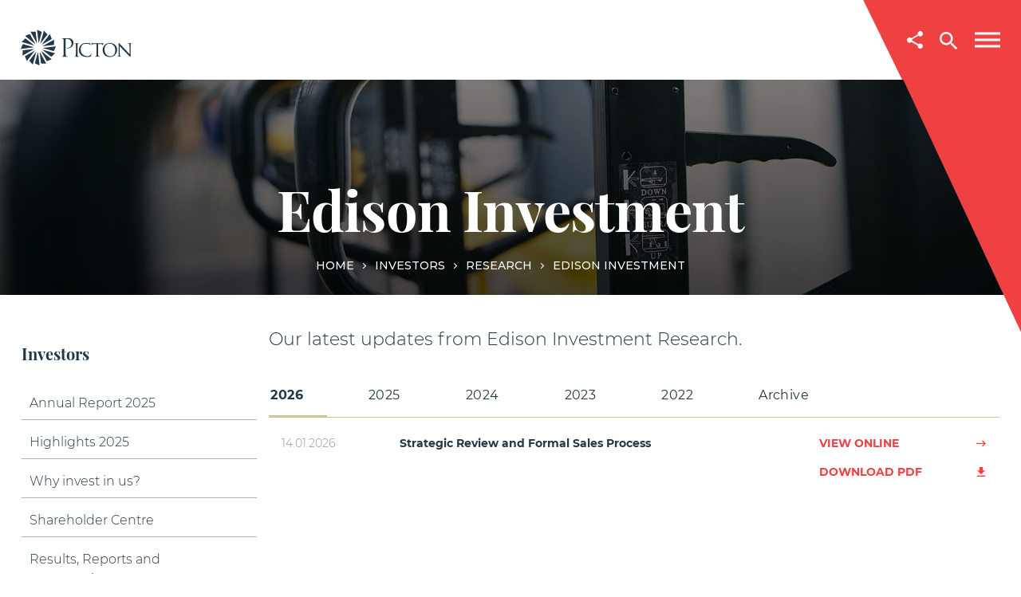

--- FILE ---
content_type: text/html; charset=utf-8
request_url: https://www.picton.co.uk/investors/research/edison-investment/
body_size: 7280
content:
<!DOCTYPE html><html lang=en-US><head><meta name=viewport content="width=device-width, initial-scale=1, shrink-to-fit=no"><meta name=format-detection content="telephone=no"><meta charset=utf-8><link href=/favicon.ico rel="shortcut icon" type=image/x-icon><link href=/favicon.ico rel=icon type=image/x-icon><link rel=apple-touch-icon sizes=180x180 href=/apple-touch-icon.png><link rel=apple-touch-icon sizes=57x57 href=/apple-touch-icon-57x57.png><link rel=apple-touch-icon sizes=60x60 href=/apple-touch-icon-60x60.png><link rel=apple-touch-icon sizes=72x72 href=/apple-touch-icon-72x72.png><link rel=apple-touch-icon sizes=76x76 href=/apple-touch-icon-76x76.png><link rel=apple-touch-icon sizes=114x114 href=/apple-touch-icon-114x114.png><link rel=apple-touch-icon sizes=120x120 href=/apple-touch-icon-120x120.png><link rel=apple-touch-icon sizes=144x144 href=/apple-touch-icon-144x144.png><link rel=apple-touch-icon sizes=152x152 href=/apple-touch-icon-152x152.png><link rel=apple-touch-icon sizes=180x180 href=/apple-touch-icon-180x180.png><link rel=icon type=image/png sizes=32x32 href=/favicon-32x32.png><link rel=icon type=image/png sizes=16x16 href=/favicon-16x16.png><link rel=manifest href=/site.webmanifest><link rel=mask-icon href=/safari-pinned-tab.svg color=#5bbad5><meta name=msapplication-TileColor content=#da532c><meta name=msapplication-TileImage content=/mstile-144x144.png><meta name=theme-color content=#ffffff><title>Edison Investment | Picton</title><meta name=description content=""><meta name=keywords content=""><meta name=author content=""><meta name=title content=""><meta name=robots content=index,follow><meta name=googlebot content=index,follow><link rel=canonical href="https://www.picton.co.uk/investors/research/edison-investment/"><meta name=twitter:card content=summary><meta property=og:description content=""><meta property=og:title content="Edison Investment"><link href="https://fonts.googleapis.com/css?family=Montserrat:300,300i,400,400i,500,500i,700,700i" rel=stylesheet><link href="/bundle-css/?v=niWV8k2kN8dkKn9ZypgZJIRHWzyXamsiPZrawGpm-zc1" rel=stylesheet><script defer src="/bundle-js/?v=gL-Xq1Z0opkKCsycmh8iW2qDu-rqbHpDAB4_3dfCGH81"></script><script defer src=/Scripts/jquery-1.10.2.js></script><script defer src=/Scripts/jquery.validate.min.js></script><script defer src=/Scripts/jquery.validate.unobtrusive.min.js></script><script defer src=/Scripts/jquery.unobtrusive-ajax.js></script><script src="https://maps.googleapis.com/maps/api/js?key=AIzaSyAehUe4jkexez6GVrY9xCMJmcWmVjN8qPo"></script><script src=https://secure.lope4refl.com/js/154154.js></script><script>var config={apiKey:'8ab99ecb7237c343fb2fe2d8be28cde143120f36',product:'PRO_MULTISITE',initialState:"notify",necessaryCookies:['UMB-XSRF-TOKEN','UMB_UCONTEXT','UMB-XSRF-V','UMB_UCONTEXT_C'],theme:'dark',position:'left',layout:'popup',rejectButton:true,closeStyle:'button',consentCookieExpiry:90,settingsStyle:'button',notifyDismissButton:false,setInnerHTML:true,branding:{fontFamily:"Montserrat, Century Gothic, CenturyGothic, AppleGothic, sans-serif",fontColor:"#FFF",fontSizeTitle:"18px",fontSizeIntro:"15px",fontSizeHeaders:"18px",fontSize:"15px",backgroundColor:"#253746",alertBackground:"#253746",toggleText:"#253746",toggleColor:"#253746",toggleBackground:"#FFF",removeAbout:true,removeIcon:true},text:{notifyTitle:"Our use of cookies",notifyDescription:"We use cookies to make the site work and help us make it better. By clicking accept, we'll set recommended analytics cookies.",accept:"Accept",reject:"Reject",settings:"Settings",necessaryTitle:"Essential cookies",necessaryDescription:"Essential cookies enable core functionality such as security, network management, and accessibility. You may disable these by changing your browser settings, but this may affect how the website functions.",title:"Our use of cookies",intro:"We use essential cookies to make our site work. We\u0027d also like to set optional analytics cookies to help us improve it. We won\u0027t set optional cookies unless you enable them. Using this tool will set a cookie on your device to remember your preferences.",acceptRecommended:"",rejectSettings:"",closeLabel:"Save and close",},statement:{description:"For more detailed information about the cookies we use, see our",name:"Cookies policy",url:"/site-services/cookies/",updated:"01/11/2019",},optionalCookies:[{name:"analytics",label:"Analytics cookies",description:"We\u0027d like to set Google Analytics cookies to help us to improve our website by collecting and reporting information on how you use it. The cookies collect information in a way that does not directly identify anyone. For more information on how these cookies work, please see our <a href='/site-services/cookies/' target='_blank' class='cookie-sidebar-link'>Cookies page.</a>",cookies:['_ga','_gid','_gat'],onAccept:function(){(function(w,d,s,l,i){w[l]=w[l]||[];w[l].push({'gtm.start':new Date().getTime(),event:'gtm.js'});var f=d.getElementsByTagName(s)[0],j=d.createElement(s),dl=l!='dataLayer'?'&l='+l:'';j.async=true;j.src='https://www.googletagmanager.com/gtm.js?id='+i+dl;f.parentNode.insertBefore(j,f);})(window,document,'script','dataLayer','GTM-MF3MKD9');if(typeof(BrowseAloud)!="undefined"){BrowseAloud.analytics=BrowseAloud.org_analytics;}},onRevoke:function(){window['ga-disable-GTM-MF3MKD9']=true;if(typeof(BrowseAloud)!="undefined"){BrowseAloud.analytics=BrowseAloud.no_analytics;}},},{name:'marketing',label:'Marketing (targeting or advertising) cookies',description:'We use third parties services on this site (i.e. Vimeo). Marketing cookies are used by these third parties to improve the relevancy of advertising campaigns.',cookies:[],onAccept:function(){},onRevoke:function(){},thirdPartyCookies:[{"name":"Ad personalization via Google","optOutLink":"https://adssettings.google.com/authenticated?hl=en"},{"name":"Vimeo cookie settings","optOutLink":"https://vimeo.com/cookie_policy"}]},]};var loops=0;var threshold=30;function CookieControlInit(){if(typeof CookieControl!=="undefined"&&window.jQuery&&$('#ccc').length>0){if($('header[role=banner]').length>0){$('#ccc').insertBefore($('header[role=banner]'));$('#ccc').css('z-index',9999);}
$('#ccc-optional-categories .optional-cookie').each(function(){var label=$('.optional-cookie-header',$(this)).text();var idAttr=(label.split(' ').join('_')).toLowerCase();$('<span/>',{'class':'invisible',for:idAttr,text:label+" toggle",}).prependTo($('.checkbox-toggle-label',$(this)));$('.checkbox-toggle-input',$(this)).attr('id',idAttr);});}else{if(loops++<threshold){setTimeout(CookieControlInit,300);}}}
var script=document.createElement('script');script.onload=function(){CookieControl.load(config);CookieControlInit();};script.crossorigin="anonymous";script.src='https://cc.cdn.civiccomputing.com/9/cookieControl-9.2.min.js';document.head.appendChild(script);var onPageStyle="";if(config.text.acceptRecommended==""){onPageStyle+="#ccc-recommended-settings{display:none;}"}
if(config.text.rejectSettings==""){onPageStyle+="#ccc-reject-settings{display:none;}"}
if(onPageStyle!=""){var style=document.createElement('style');style.innerHTML=onPageStyle;document.head.appendChild(style);}</script><style>#map{height:985px;width:100%}</style><body><noscript><img src=https://secure.lope4refl.com/154154.png alt="" style=display:none></noscript><noscript><iframe src="https://www.googletagmanager.com/ns.html?id=GTM-MF3MKD9" height=0 width=0 style=display:none;visibility:hidden></iframe></noscript><header class="header header--simple"><div class=header__container><a href="/" class=logo id=logo> <img src=/media/pppjv4lt/logo-white.svg class="logo__image logo__image--white"> <img src=/media/jfvf0kpm/logo.svg class="logo__image logo__image--black"> </a><div class=header__actions><div class="navigation-megamenu navigation-wrap navigation-hover"><div class="navigation js-default-navigation"><button class="navigation__back-button js-nav-back-button" type=button> <span class="navigation__back-icon icon font-ico-chevron-down"></span>Back to </button> <nav class="main-nav second-nav-list"><ul class=main-nav__list role=menubar><li class="main-nav__item main-nav__has-children" role=menuitem><a href="/about-us/" class=main-nav__link>About us</a><div class=main-nav__secondary-list><div class=wrap><div class=row><div class="main-nav__featured col-4"><p class=main-nav__featured-title>Positive, Proactive, Principled<p class=main-nav__featured-text>Our purpose is to be a responsible owner of commercial real estate, helping our occupiers succeed and being valued by all our stakeholders.</p><a class="main-nav__featured-link icon-link cta-link" href="/about-us/">About us</a></div><div class="main-nav__secondary-links col-12 col-xl-8" role=menubar><ul class=row><li class="main-nav__secondary-item col-12 col-xl-4" role=menuitem><a href="/about-us/who-we-are/" class=main-nav__secondary-link>Who we are</a><li class="main-nav__secondary-item col-12 col-xl-4" role=menuitem><a href="/about-us/our-history/" class=main-nav__secondary-link>Our History</a><li class="main-nav__secondary-item col-12 col-xl-4" role=menuitem><a href="/about-us/our-business-model/" class=main-nav__secondary-link>Our Business Model</a><li class="main-nav__secondary-item col-12 col-xl-4" role=menuitem><a href="/about-us/our-strategy/" class=main-nav__secondary-link>Our Strategy</a><li class="main-nav__secondary-item main-nav__has-children col-12 col-xl-4" role=menuitem><button class="main-nav__secondary-back js-secondary-back-button" type=button> <span class="icon font-ico-chevron-down"> <span class=sr-only>Back</span> </span> </button> <a href="/about-us/leadership/" class=main-nav__secondary-link>Leadership</a><ul class="main-nav__tertiary-list row" role=menubar><li class="main-nav__tertiary-item col-xl-4" role=menuitem><a href="/about-us/leadership/board/" class=main-nav__tertiary-link>Board</a><li class="main-nav__tertiary-item col-xl-4" role=menuitem><a href="/about-us/leadership/committees/" class=main-nav__tertiary-link>Committees</a><li class="main-nav__tertiary-item col-xl-4" role=menuitem><a href="/about-us/leadership/our-team/" class=main-nav__tertiary-link>Our Team</a></ul><li class="main-nav__secondary-item col-12 col-xl-4" role=menuitem><a href="/about-us/investment-requirements/" class=main-nav__secondary-link>Investment Requirements</a><li class="main-nav__secondary-item col-12 col-xl-4" role=menuitem><a href="/about-us/our-top-10-occupiers/" class=main-nav__secondary-link>Our Top 10 Occupiers</a><li class="main-nav__secondary-item col-12 col-xl-4" role=menuitem><a href="/about-us/our-top-10-properties/" class=main-nav__secondary-link>Our Top 10 Properties</a><li class="main-nav__secondary-item col-12 col-xl-4" role=menuitem><a href="/about-us/awards-and-achievements/" class=main-nav__secondary-link>Awards and Achievements</a></ul></div></div></div></div><li class="main-nav__item main-nav__has-children" role=menuitem><a href="/portfolio/" class=main-nav__link>Portfolio</a><div class=main-nav__secondary-list><div class=wrap><div class=row><div class="main-nav__featured col-4"><p class=main-nav__featured-title>A diversified portfolio<p class=main-nav__featured-text>Providing an opportunity for income and capital growth.</p><a class="main-nav__featured-link icon-link cta-link" href="/portfolio/" target="">Portfolio</a></div><div class="main-nav__secondary-links col-12 col-xl-8" role=menubar><ul class=row><li class="main-nav__secondary-item col-12 col-xl-4" role=menuitem><a href="/portfolio/property-portfolio/" class=main-nav__secondary-link>Our Property Portfolio</a><li class="main-nav__secondary-item col-12 col-xl-4" role=menuitem><a href="/portfolio/industrial/" class=main-nav__secondary-link>Industrial</a><li class="main-nav__secondary-item col-12 col-xl-4" role=menuitem><a href="/portfolio/office/" class=main-nav__secondary-link>Office</a><li class="main-nav__secondary-item col-12 col-xl-4" role=menuitem><a href="/portfolio/retail-and-leisure/" class=main-nav__secondary-link>Retail and Leisure</a><li class="main-nav__secondary-item col-12 col-xl-4" role=menuitem><a href="/portfolio/our-top-10-properties/" class=main-nav__secondary-link>Our Top 10 Properties</a><li class="main-nav__secondary-item col-12 col-xl-4" role=menuitem><a href="/portfolio/find-space/" class=main-nav__secondary-link>Find Space</a></ul></div></div></div></div><li class="main-nav__item main-nav__has-children" role=menuitem><a href="/occupiers/" class=main-nav__link>Occupiers</a><div class=main-nav__secondary-list><div class=wrap><div class=row><div class="main-nav__featured col-4"><p class=main-nav__featured-title>Occupier focused<p class=main-nav__featured-text>Our experience, knowledge and personalised service ensures we provide spaces to help our occupiers to succeed.</p><a class="main-nav__featured-link icon-link cta-link" href="/occupiers/" target="">Occupiers</a></div><div class="main-nav__secondary-links col-12 col-xl-8" role=menubar><ul class=row><li class="main-nav__secondary-item col-12 col-xl-4" role=menuitem><a href="/occupiers/the-picton-promise/" class=main-nav__secondary-link>The Picton Promise</a><li class="main-nav__secondary-item col-12 col-xl-4" role=menuitem><a href="/occupiers/swiftspace/" class=main-nav__secondary-link>Picton SwiftSpace </a><li class="main-nav__secondary-item main-nav__has-children col-12 col-xl-4" role=menuitem><button class="main-nav__secondary-back js-secondary-back-button" type=button> <span class="icon font-ico-chevron-down"> <span class=sr-only>Back</span> </span> </button> <a href="/occupiers/occupier-benefits/" class=main-nav__secondary-link>Occupier Benefits</a><ul class="main-nav__tertiary-list row" role=menubar><li class="main-nav__tertiary-item col-xl-4" role=menuitem><a href="/occupiers/occupier-benefits/touchdown-rooms/" class=main-nav__tertiary-link>Touchdown Rooms</a><li class="main-nav__tertiary-item col-xl-4" role=menuitem><a href="/occupiers/occupier-benefits/referral-rewards/" class=main-nav__tertiary-link>Referral Rewards</a><li class="main-nav__tertiary-item col-xl-4" role=menuitem><a href="/occupiers/occupier-benefits/community-matched-giving/" class=main-nav__tertiary-link>Community Matched Giving</a><li class="main-nav__tertiary-item col-xl-4" role=menuitem><a href="/occupiers/occupier-benefits/energy-efficient-spaces/" class=main-nav__tertiary-link>Energy Efficient Spaces</a><li class="main-nav__tertiary-item col-xl-4" role=menuitem><a href="/occupiers/occupier-benefits/help-centre/" class=main-nav__tertiary-link>Help Centre</a></ul><li class="main-nav__secondary-item col-12 col-xl-4" role=menuitem><a href="/occupiers/find-space/" class=main-nav__secondary-link>Find Space</a></ul></div></div></div></div><li class="main-nav__item main-nav__has-children main-nav__item--active" role=menuitem><a href="/investors/" class=main-nav__link>Investors</a><div class=main-nav__secondary-list><div class=wrap><div class=row><div class="main-nav__featured col-4"><p class=main-nav__featured-title>Diversified UK REIT<p class=main-nav__featured-text>We have established a track record of outperformance, offering diversified exposure to the UK commercial property market.</p><a class="main-nav__featured-link icon-link cta-link" href="/investors/">Investors</a></div><div class="main-nav__secondary-links col-12 col-xl-8" role=menubar><ul class=row><li class="main-nav__secondary-item col-12 col-xl-4" role=menuitem><a href="/investors/annual-report-2025/" class=main-nav__secondary-link>Annual Report 2025</a><li class="main-nav__secondary-item main-nav__has-children col-12 col-xl-4" role=menuitem><button class="main-nav__secondary-back js-secondary-back-button" type=button> <span class="icon font-ico-chevron-down"> <span class=sr-only>Back</span> </span> </button> <a href="/investors/financial-highlights/" class=main-nav__secondary-link>Highlights 2025</a><ul class="main-nav__tertiary-list row" role=menubar><li class="main-nav__tertiary-item col-xl-4" role=menuitem><a href="/investors/financial-highlights/2024/" class=main-nav__tertiary-link>Financial Review 2024</a><li class="main-nav__tertiary-item col-xl-4" role=menuitem><a href="/investors/financial-highlights/2023/" class=main-nav__tertiary-link>Financial Review 2023</a><li class="main-nav__tertiary-item col-xl-4" role=menuitem><a href="/investors/financial-highlights/2022/" class=main-nav__tertiary-link>Financial Review 2022</a><li class="main-nav__tertiary-item col-xl-4" role=menuitem><a href="/investors/financial-highlights/2021/" class=main-nav__tertiary-link>Financial Review 2021</a><li class="main-nav__tertiary-item col-xl-4" role=menuitem><a href="/investors/financial-highlights/2020/" class=main-nav__tertiary-link>Financial Review 2020</a><li class="main-nav__tertiary-item col-xl-4" role=menuitem><a href="/investors/financial-highlights/2019/" class=main-nav__tertiary-link>Financial Review 2019</a><li class="main-nav__tertiary-item col-xl-4" role=menuitem><a href="/investors/financial-highlights/2018/" class=main-nav__tertiary-link>Financial Review 2018</a><li class="main-nav__tertiary-item col-xl-4" role=menuitem><a href="/investors/financial-highlights/2017/" class=main-nav__tertiary-link>Financial Review 2017</a></ul><li class="main-nav__secondary-item col-12 col-xl-4" role=menuitem><a href="/investors/why-invest-in-us/" class=main-nav__secondary-link>Why invest in us?</a><li class="main-nav__secondary-item main-nav__has-children col-12 col-xl-4" role=menuitem><button class="main-nav__secondary-back js-secondary-back-button" type=button> <span class="icon font-ico-chevron-down"> <span class=sr-only>Back</span> </span> </button> <a href="/investors/shareholder-centre/" class=main-nav__secondary-link>Shareholder Centre</a><ul class="main-nav__tertiary-list row" role=menubar><li class="main-nav__tertiary-item col-xl-4" role=menuitem><a href="/investors/shareholder-centre/nav-statements/" class=main-nav__tertiary-link>NAV Statements</a><li class="main-nav__tertiary-item col-xl-4" role=menuitem><a href="/investors/shareholder-centre/agm-documents/" class=main-nav__tertiary-link>AGM Documents</a><li class="main-nav__tertiary-item col-xl-4" role=menuitem><a href="/investors/shareholder-centre/epra-reporting/" class=main-nav__tertiary-link>EPRA Reporting</a><li class="main-nav__tertiary-item col-xl-4" role=menuitem><a href="/investors/shareholder-centre/reit-status/" class=main-nav__tertiary-link>REIT Status</a><li class="main-nav__tertiary-item col-xl-4" role=menuitem><a href="/investors/shareholder-centre/equity-analysts/" class=main-nav__tertiary-link>Equity Analysts</a><li class="main-nav__tertiary-item col-xl-4" role=menuitem><a href="/investors/shareholder-centre/debt-overview/" class=main-nav__tertiary-link>Debt Overview</a><li class="main-nav__tertiary-item col-xl-4" role=menuitem><a href="/investors/shareholder-centre/dividends/" class=main-nav__tertiary-link>Dividends</a></ul><li class="main-nav__secondary-item col-12 col-xl-4" role=menuitem><a href="/investors/results-reports-and-presentations/" class=main-nav__secondary-link>Results, Reports and Presentations</a><li class="main-nav__secondary-item main-nav__has-children col-12 col-xl-4" role=menuitem><button class="main-nav__secondary-back js-secondary-back-button" type=button> <span class="icon font-ico-chevron-down"> <span class=sr-only>Back</span> </span> </button> <a href="/investors/rns-announcements/" class=main-nav__secondary-link>RNS Announcements</a><ul class="main-nav__tertiary-list row" role=menubar><li class="main-nav__tertiary-item col-xl-4" role=menuitem><a href="/investors/rns-announcements/subscribe-to-rns-announcements/" class=main-nav__tertiary-link>Subscribe to RNS Announcements</a></ul><li class="main-nav__secondary-item main-nav__has-children col-12 col-xl-4" role=menuitem><button class="main-nav__secondary-back js-secondary-back-button" type=button> <span class="icon font-ico-chevron-down"> <span class=sr-only>Back</span> </span> </button> <a href="/investors/research/" class=main-nav__secondary-link>Research</a><ul class="main-nav__tertiary-list row" role=menubar><li class="main-nav__tertiary-item col-xl-4" role=menuitem><a href="/investors/research/edison-investment/" class=main-nav__tertiary-link>Edison Investment</a><li class="main-nav__tertiary-item col-xl-4" role=menuitem><a href="/investors/research/kepler-trust-intelligence/" class=main-nav__tertiary-link>Kepler Trust Intelligence</a></ul><li class="main-nav__secondary-item col-12 col-xl-4" role=menuitem><a href="/investors/share-price-information/" class=main-nav__secondary-link>Share Price Information</a><li class="main-nav__secondary-item col-12 col-xl-4" role=menuitem><a href="/investors/financial-calendar/" class=main-nav__secondary-link>Financial Calendar</a><li class="main-nav__secondary-item col-12 col-xl-4" role=menuitem><a href="/investors/videos/" class=main-nav__secondary-link>Videos</a><li class="main-nav__secondary-item col-12 col-xl-4" role=menuitem><a href="/investors/strategic-review/" class=main-nav__secondary-link>Strategic Review</a></ul></div></div></div></div><li class="main-nav__item main-nav__has-children" role=menuitem><a href="/sustainability/" class=main-nav__link>Sustainability</a><div class=main-nav__secondary-list><div class=wrap><div class=row><div class="main-nav__featured col-4"><p class=main-nav__featured-title>Responsible business<p class=main-nav__featured-text>We have a responsible and ethical approach to business with sustainability embedded within our corporate strategy.</p><a class="main-nav__featured-link icon-link cta-link" href="/sustainability/">Sustainability</a></div><div class="main-nav__secondary-links col-12 col-xl-8" role=menubar><ul class=row><li class="main-nav__secondary-item main-nav__has-children col-12 col-xl-4" role=menuitem><button class="main-nav__secondary-back js-secondary-back-button" type=button> <span class="icon font-ico-chevron-down"> <span class=sr-only>Back</span> </span> </button> <a href="/sustainability/highlights-2025/" class=main-nav__secondary-link>Highlights 2025</a><ul class="main-nav__tertiary-list row" role=menubar><li class="main-nav__tertiary-item col-xl-4" role=menuitem><a href="/sustainability/highlights-2025/highlights-2024/" class=main-nav__tertiary-link>Highlights 2024</a><li class="main-nav__tertiary-item col-xl-4" role=menuitem><a href="/sustainability/highlights-2025/highlights-2023/" class=main-nav__tertiary-link>Highlights 2023</a><li class="main-nav__tertiary-item col-xl-4" role=menuitem><a href="/sustainability/highlights-2025/highlights-2022/" class=main-nav__tertiary-link>Highlights 2022</a><li class="main-nav__tertiary-item col-xl-4" role=menuitem><a href="/sustainability/highlights-2025/highlights-2021/" class=main-nav__tertiary-link>Highlights 2021</a><li class="main-nav__tertiary-item col-xl-4" role=menuitem><a href="/sustainability/highlights-2025/highlights-2020/" class=main-nav__tertiary-link>Highlights 2020</a><li class="main-nav__tertiary-item col-xl-4" role=menuitem><a href="/sustainability/highlights-2025/highlights-2019/" class=main-nav__tertiary-link>Highlights 2019</a></ul><li class="main-nav__secondary-item col-12 col-xl-4" role=menuitem><a href="/sustainability/our-approach/" class=main-nav__secondary-link>Our Approach</a><li class="main-nav__secondary-item main-nav__has-children col-12 col-xl-4" role=menuitem><button class="main-nav__secondary-back js-secondary-back-button" type=button> <span class="icon font-ico-chevron-down"> <span class=sr-only>Back</span> </span> </button> <a href="/sustainability/environmental-focus/" class=main-nav__secondary-link>Environmental Focus</a><ul class="main-nav__tertiary-list row" role=menubar><li class="main-nav__tertiary-item col-xl-4" role=menuitem><a href="/sustainability/environmental-focus/net-zero-carbon/" class=main-nav__tertiary-link>Net zero carbon</a></ul><li class="main-nav__secondary-item col-12 col-xl-4" role=menuitem><a href="/sustainability/social-impact/" class=main-nav__secondary-link>Social Impact</a><li class="main-nav__secondary-item main-nav__has-children col-12 col-xl-4" role=menuitem><button class="main-nav__secondary-back js-secondary-back-button" type=button> <span class="icon font-ico-chevron-down"> <span class=sr-only>Back</span> </span> </button> <a href="/sustainability/governance/" class=main-nav__secondary-link>Governance</a><ul class="main-nav__tertiary-list row" role=menubar><li class="main-nav__tertiary-item col-xl-4" role=menuitem><a href="/sustainability/governance/board/" class=main-nav__tertiary-link>Board</a><li class="main-nav__tertiary-item col-xl-4" role=menuitem><a href="/sustainability/governance/committees/" class=main-nav__tertiary-link>Committees</a><li class="main-nav__tertiary-item col-xl-4" role=menuitem><a href="/sustainability/governance/reporting-best-practice/" class=main-nav__tertiary-link>Reporting Best Practice</a><li class="main-nav__tertiary-item col-xl-4" role=menuitem><a href="/sustainability/governance/esg-policies/" class=main-nav__tertiary-link>ESG Policies</a></ul><li class="main-nav__secondary-item col-12 col-xl-4" role=menuitem><a href="/sustainability/performance-and-reporting/" class=main-nav__secondary-link>Performance and Reporting</a></ul></div></div></div></div><li class="main-nav__item main-nav__has-children" role=menuitem><a href="/news-and-media/" class=main-nav__link>News and Media</a><div class=main-nav__secondary-list><div class=wrap><div class=row><div class="main-nav__featured col-4"><p class=main-nav__featured-title>Keeping up to date<p class=main-nav__featured-text>Access our press releases, video and image library and keep up to date with our investor and occupier updates.</p><a class="main-nav__featured-link icon-link cta-link" href="/news-and-media/">News and Media</a></div><div class="main-nav__secondary-links col-12 col-xl-8" role=menubar><ul class=row><li class="main-nav__secondary-item main-nav__has-children col-12 col-xl-4" role=menuitem><button class="main-nav__secondary-back js-secondary-back-button" type=button> <span class="icon font-ico-chevron-down"> <span class=sr-only>Back</span> </span> </button> <a href="/news-and-media/rns-announcements/" class=main-nav__secondary-link>RNS Announcements</a><ul class="main-nav__tertiary-list row" role=menubar><li class="main-nav__tertiary-item col-xl-4" role=menuitem><a href="/news-and-media/rns-announcements/subscribe-to-rns-announcements/" class=main-nav__tertiary-link>Subscribe to RNS Announcements</a></ul><li class="main-nav__secondary-item col-12 col-xl-4" role=menuitem><a href="/news-and-media/news/" class=main-nav__secondary-link>News</a><li class="main-nav__secondary-item col-12 col-xl-4" role=menuitem><a href="/news-and-media/images/" class=main-nav__secondary-link>Images</a><li class="main-nav__secondary-item col-12 col-xl-4" role=menuitem><a href="/news-and-media/videos/" class=main-nav__secondary-link>Videos</a><li class="main-nav__secondary-item col-12 col-xl-4" role=menuitem><a href="/news-and-media/subscribe/" class=main-nav__secondary-link>Subscribe</a></ul></div></div></div></div><li class=main-nav__item role=menuitem><a href="/contact-us/" class=main-nav__link>Contact us</a></ul></nav></div><div class="navigation js-hamburger-navigation" style=display:none data-has-items=False><a class=navigation__back-link href="/">Back to Home</a> <button class="navigation__back-button js-nav-back-button" type=button> <span class="navigation__back-arrow icon font-ico-chevron-down"></span> <span class=navigation__back-icon data-back-title="Back to"></span> </button> <button class="navigation__back-button navigation__back-button--home js-nav-back-button-home" type=button> <span class="navigation__back-arrow icon font-ico-chevron-down"></span> <span class=navigation__back-text>Home</span> </button> <a href="/investors/research/" class="main-nav__current-page js-parent-page-title">Research</a> <nav class=main-nav><ul class=main-nav__list role=menubar><li class="main-nav__item main-nav__item--home"><a class=main-nav__link href="/">Home</a></ul></nav></div></div></div><div class=header__addons><div class=share-price><span class=share-price__text> <span class="share-price__text-name share-price__text-name--down">Share price 83.0<span>p</span></span> <span class=share-price__text-value>-0.20p (-0.24%)</span> <span class=share-price__text-market><b>MARKET CAP &#163;426 million</b></span> </span></div><div class=share><button class="share__toggle js-toggle-share" type=button> <span class="icon font-ico-share"> <span class=sr-only></span> </span> </button><ul class=share__list><li class=share__item><a class=share__link href="https://www.linkedin.com/shareArticle?url=https://www.picton.co.uk/investors/research/edison-investment/&amp;title=;summary=" target=_blank> <span class="icon font-ico-linkedin"> <span class=sr-only></span> </span> </a></ul></div><div class=search><button class="search__open-btn js-open-search" type=button> <span class="icon font-ico-search"> <span class=sr-only>Open search form</span> </span> </button><div class=search__popup><a href=Home class=search__logo> <img src=/media/pppjv4lt/logo-white.svg> </a> <button class="search__close-btn js-close-search"> <span class="icon font-ico-close"> <span class=sr-only>Close search form</span> </span> </button><form class=search__form action="/search-results/" method=get><div class=search__form-container><label class=sr-only for=Q>Search for</label> <input autocomplete=off class=search__form-input data-val=true data-val-required=" field is required" id=Q name=Q placeholder="Type to search" type=text> <button class="search__form-clear js-search-clear" type=button> <span class="icon font-ico-close"> <span class=sr-only>Clear search</span> </span> </button> <button class=search__form-submit type=submit> <span class="icon font-ico-search"> <span class=sr-only>Submit search</span> </span> </button></div></form></div></div></div></div><button class="nav-toggle header-simple__nav-toggle js-nav-toggle"> <span class=nav-toggle__line></span> </button></header><main class=main><div class="page-header has-cover has-ovarlay" style="background-image:url(/media/pfpdnivz/edison-investment-banner.jpg?anchor=center&amp;mode=crop&amp;width=1920&amp;height=400&amp;rnd=133409743185570000)"><div class=wrap><div class=page-header__container><h1 class="page-header__title h1">Edison Investment</h1><div class=breadcrumbs><ul class=breadcrumbs__list><li class=breadcrumbs__item><a class=breadcrumbs__link href="/">Home</a><li class=breadcrumbs__item><a class=breadcrumbs__link href="/investors/">Investors</a><li class=breadcrumbs__item><a class=breadcrumbs__link href="/investors/research/">Research</a><li class=breadcrumbs__item><span class=breadcrumbs__link>Edison Investment</span></ul></div></div></div></div><div class=wrap><div class=row><div class="sidebar col-lg-3"><div class=sidenav><a href="/investors/" class="sidenav__title h3">Investors</a><ul class=sidenav__list><li class=sidenav__item><a href="/investors/annual-report-2025/" class=sidenav__link>Annual Report 2025</a><li class=sidenav__item><a href="/investors/financial-highlights/" class=sidenav__link>Highlights 2025</a><ul class=sidenav__secondary-list><li class=sidenav__secondary-item><a href="/investors/financial-highlights/2024/" class=sidenav__secondary-link>Financial Review 2024</a><li class=sidenav__secondary-item><a href="/investors/financial-highlights/2023/" class=sidenav__secondary-link>Financial Review 2023</a><li class=sidenav__secondary-item><a href="/investors/financial-highlights/2022/" class=sidenav__secondary-link>Financial Review 2022</a><li class=sidenav__secondary-item><a href="/investors/financial-highlights/2021/" class=sidenav__secondary-link>Financial Review 2021</a><li class=sidenav__secondary-item><a href="/investors/financial-highlights/2020/" class=sidenav__secondary-link>Financial Review 2020</a><li class=sidenav__secondary-item><a href="/investors/financial-highlights/2019/" class=sidenav__secondary-link>Financial Review 2019</a><li class=sidenav__secondary-item><a href="/investors/financial-highlights/2018/" class=sidenav__secondary-link>Financial Review 2018</a><li class=sidenav__secondary-item><a href="/investors/financial-highlights/2017/" class=sidenav__secondary-link>Financial Review 2017</a></ul><li class=sidenav__item><a href="/investors/why-invest-in-us/" class=sidenav__link>Why invest in us?</a><li class=sidenav__item><a href="/investors/shareholder-centre/" class=sidenav__link>Shareholder Centre</a><ul class=sidenav__secondary-list><li class=sidenav__secondary-item><a href="/investors/shareholder-centre/nav-statements/" class=sidenav__secondary-link>NAV Statements</a><li class=sidenav__secondary-item><a href="/investors/shareholder-centre/agm-documents/" class=sidenav__secondary-link>AGM Documents</a><li class=sidenav__secondary-item><a href="/investors/shareholder-centre/epra-reporting/" class=sidenav__secondary-link>EPRA Reporting</a><li class=sidenav__secondary-item><a href="/investors/shareholder-centre/reit-status/" class=sidenav__secondary-link>REIT Status</a><li class=sidenav__secondary-item><a href="/investors/shareholder-centre/equity-analysts/" class=sidenav__secondary-link>Equity Analysts</a><li class=sidenav__secondary-item><a href="/investors/shareholder-centre/debt-overview/" class=sidenav__secondary-link>Debt Overview</a><li class=sidenav__secondary-item><a href="/investors/shareholder-centre/dividends/" class=sidenav__secondary-link>Dividends</a></ul><li class=sidenav__item><a href="/investors/results-reports-and-presentations/" class=sidenav__link>Results, Reports and Presentations</a><li class=sidenav__item><a href="/investors/rns-announcements/" class=sidenav__link>RNS Announcements</a><ul class=sidenav__secondary-list><li class=sidenav__secondary-item><a href="/investors/rns-announcements/subscribe-to-rns-announcements/" class=sidenav__secondary-link>Subscribe to RNS Announcements</a></ul><li class=sidenav__item><a href="/investors/research/" class="sidenav__link sidenav__link--active">Research</a><ul class=sidenav__secondary-list><li class=sidenav__secondary-item><a href="/investors/research/edison-investment/" class="sidenav__secondary-link sidenav__secondary-link--active">Edison Investment</a><li class=sidenav__secondary-item><a href="/investors/research/kepler-trust-intelligence/" class=sidenav__secondary-link>Kepler Trust Intelligence</a></ul><li class=sidenav__item><a href="/investors/share-price-information/" class=sidenav__link>Share Price Information</a><li class=sidenav__item><a href="/investors/financial-calendar/" class=sidenav__link>Financial Calendar</a><li class=sidenav__item><a href="/investors/videos/" class=sidenav__link>Videos</a><li class=sidenav__item><a href="/investors/strategic-review/" class=sidenav__link>Strategic Review</a></ul></div></div><div class=col-lg-9><div class=rte><p><span class=standfirst>Our latest updates from Edison Investment Research.</span></div><div class="downloads__header js-download-header" data-active-container=56bf621e-31d1-4922-8708-6d42035757a8><button class="downloads__toggle js-downloads-toggle" type=button>2026</button><ul class="downloads__links js-download-links" data-controller-url=/umbraco/Surface/DownloadItems/DownloadItems><li class=downloads__links-item><button type=button class=downloads__link data-container-key=56bf621e-31d1-4922-8708-6d42035757a8>2026</button><li class=downloads__links-item><button type=button class=downloads__link data-container-key=68463c94-46fa-4875-93f1-46031ca378bb>2025</button><li class=downloads__links-item><button type=button class=downloads__link data-container-key=6c4c9b4e-a08a-4e07-bcd5-0957170db51e>2024</button><li class=downloads__links-item><button type=button class=downloads__link data-container-key=66c920d5-695c-40b1-b60f-11b8a8a68be2>2023</button><li class=downloads__links-item><button type=button class=downloads__link data-container-key=442d7bb4-86f4-435c-98aa-e9a31f4d8b75>2022</button><li class=downloads__links-item><button type=button class=downloads__link data-archive data-container-key=00000000-0000-0000-0000-000000000000>Archive</button></ul></div><div class="downloads__results js-download-results"><ul results class=downloads__list><li class=downloads__item data-container-key=56bf621e-31d1-4922-8708-6d42035757a8><span class=downloads__date>14.01.2026</span><div class=downloads__description><p class="text text--caption"><strong>Strategic Review and Formal Sales Process</strong></div><div class=downloads__cta-links><a class="icon-link cta-link" href="https://www.edisongroup.com/research/strategic-review-and-formal-sale-process/BM-2746/" title="View online" target=_blank id="View online"> View online </a> <a class="icon-link file-link" download href=https://d3s3shtvds09gm.cloudfront.net/f81521f7dd81a23dd18f00cab51bc823.pdf title="Download PDF" target=_blank id="Download PDF"> Download PDF <span class=file-link__file-size></span> </a></div></ul></div></div></div></div></main><footer class="footer footer--simplified"><div class=footer__bottom><div class=wrap><div class=footer__social-wrap><a class=footer__logo href="/"> <img src=/media/jfvf0kpm/logo.svg alt="Emperor WL Project"> </a><div class=footer__links><ul class=footer__list><li class=footer__list-item><a class=footer__list-link href="/about-us/">About us</a><li class=footer__list-item><a class=footer__list-link href="/portfolio/">Portfolio</a><li class=footer__list-item><a class=footer__list-link href="/occupiers/">Occupiers</a><li class=footer__list-item><a class=footer__list-link href="/investors/">Investors</a><li class=footer__list-item><a class=footer__list-link href="/news-and-media/">News and media</a><li class=footer__list-item><a class=footer__list-link href="/contact-us/">Contact Us</a></ul></div><div class=footer-socials><h4 class=footer-socials__title>Follow us</h4><ul class=footer-socials__list><li class=footer-socials__list-item><a class=footer-socials__list-link href="https://www.linkedin.com/company/picton-property-income-limited/" target=_blank><span class="footer-socials__list-icon font-ico-linkedin"></span></a></ul></div></div></div></div><div class=copyright><div class=wrap><div class=copyright__wrap><span class=copyright__text>&#169; Picton 2025</span><div class=copyright__nav><ul class=copyright__list><li class=copyright__item><a class=copyright__link href="/site-services/accessibility/">Accessibility</a><li class=copyright__item><a class=copyright__link href="/site-services/cookies/">Cookies</a><li class=copyright__item><a class=copyright__link href="/site-services/important-legal-information/">Legal</a><li class=copyright__item><a class=copyright__link href="/site-services/modern-slavery-statement/">Modern Slavery Statement</a><li class=copyright__item><a class=copyright__link href="/site-services/privacy-policy/">Privacy Policy</a><li class=copyright__item><a class=copyright__link href="/sitemap/">Sitemap</a><li class=copyright__item><a class="copyright__link js-cookie-opener" href=javascript:>Cookie Settings</a></ul></div></div></div></div><div class=footer__statement><div class=wrap><p class=footer__statement-text>Occupier focused, Opportunity led.</div></div></footer><script defer src="/validationScripts/?v=x7wRwypy6s1J5Hq-5nfLrsK-DmtRUm8J9eqHzN-nlD81"></script><script defer src="https://static.cloudflareinsights.com/beacon.min.js/vcd15cbe7772f49c399c6a5babf22c1241717689176015" integrity="sha512-ZpsOmlRQV6y907TI0dKBHq9Md29nnaEIPlkf84rnaERnq6zvWvPUqr2ft8M1aS28oN72PdrCzSjY4U6VaAw1EQ==" data-cf-beacon='{"version":"2024.11.0","token":"5be7f0f2037b47c79aff93b2edce1100","r":1,"server_timing":{"name":{"cfCacheStatus":true,"cfEdge":true,"cfExtPri":true,"cfL4":true,"cfOrigin":true,"cfSpeedBrain":true},"location_startswith":null}}' crossorigin="anonymous"></script>


--- FILE ---
content_type: text/css; charset=utf-8
request_url: https://www.picton.co.uk/bundle-css/?v=niWV8k2kN8dkKn9ZypgZJIRHWzyXamsiPZrawGpm-zc1
body_size: 62845
content:
@charset "UTF-8";body,div,dl,dt,dd,ul,ol,li,h1,h2,h3,h4,h5,h6,pre,form,fieldset,input,textarea,p,blockquote,th,td{margin:0;padding:0}article,aside,details,figcaption,figure,footer,header,hgroup,nav,section,main{display:block}audio:not([controls]){display:none}[hidden]{display:none}html{font-size:100%;-webkit-text-size-adjust:100%;-ms-text-size-adjust:100%}body{font-size:1em;line-height:1.35;-moz-osx-font-smoothing:grayscale;-webkit-font-smoothing:antialiased}::-moz-selection{background:#000;color:#fff;text-shadow:none}::selection{background:#000;color:#fff;text-shadow:none}a{text-decoration:none}a:focus,a:hover,a:active{outline:none}abbr[title]{border-bottom:1px dotted}b,strong{font-weight:bold}blockquote{margin:0}dfn{font-style:italic}hr{display:block;height:1px;border:0;border-top:1px solid #ccc;margin:1em 0;padding:0}ins{background:#ff9;color:#000;text-decoration:none}pre,code,kbd,samp{font-family:monospace,serif;font-size:1em}pre{white-space:pre;word-wrap:break-word}q{quotes:none}q::before,q::after{content:''}small{font-size:85%}sub,sup{font-size:75%;line-height:0;position:relative;vertical-align:baseline}sup{top:-.5em}sub{bottom:-.25em}nav ul,nav ol,ul,li{list-style:none;list-style-image:none;margin:0;padding:0}img{border:0;-ms-interpolation-mode:bicubic;vertical-align:middle}svg:not(:root){overflow:hidden}figure{margin:0}form{margin:0}fieldset{border:0;margin:0;padding:0}label{cursor:pointer}legend{border:0;padding:0;white-space:normal}button,input,select,textarea{font-size:100%;margin:0;vertical-align:baseline}button,input{line-height:normal}button,input[type='button'],input[type='reset'],input[type='submit']{cursor:pointer;-webkit-appearance:button}button[disabled],input[disabled]{cursor:default}input[type='text'],input[type='email'],input[type='password'],input[type='search'],textarea{-webkit-box-shadow:none;box-shadow:none;-webkit-appearance:none;-moz-appearance:none;appearance:none}button::-moz-focus-inner,input::-moz-focus-inner{border:0;padding:0}textarea{overflow:auto;vertical-align:top;resize:vertical}input:invalid,textarea:invalid{background-color:#f0dddd}input,textarea,select{outline:none}table{border-collapse:collapse;border-spacing:0;border-color:transparent}td{vertical-align:top}.container{width:100%;padding-right:15px;padding-left:15px;margin-right:auto;margin-left:auto}@media only screen and (min-width:320px){.container{max-width:540px}}@media only screen and (min-width:768px){.container{max-width:720px}}@media only screen and (min-width:970px){.container{max-width:960px}}@media only screen and (min-width:1366px){.container{max-width:1140px}}.container-fluid{width:100%;padding-right:15px;padding-left:15px;margin-right:auto;margin-left:auto}.row{display:-webkit-box;display:-webkit-flex;display:-ms-flexbox;display:flex;-webkit-flex-wrap:wrap;-ms-flex-wrap:wrap;flex-wrap:wrap;margin-right:-15px;margin-left:-15px}.no-gutters{margin-right:0;margin-left:0}.no-gutters>.col,.no-gutters>[class*="col-"]{padding-right:0;padding-left:0}.col-1,.col-2,.col-3,.col-4,.col-5,.col-6,.col-7,.col-8,.col-9,.col-10,.col-11,.col-12,.col,.col-auto,.col-sm-1,.col-sm-2,.col-sm-3,.col-sm-4,.col-sm-5,.col-sm-6,.col-sm-7,.col-sm-8,.col-sm-9,.col-sm-10,.col-sm-11,.col-sm-12,.col-sm,.col-sm-auto,.col-md-1,.col-md-2,.col-md-3,.col-md-4,.col-md-5,.col-md-6,.col-md-7,.col-md-8,.col-md-9,.col-md-10,.col-md-11,.col-md-12,.col-md,.col-md-auto,.col-lg-1,.col-lg-2,.col-lg-3,.col-lg-4,.col-lg-5,.col-lg-6,.col-lg-7,.col-lg-8,.col-lg-9,.col-lg-10,.col-lg-11,.col-lg-12,.col-lg,.col-lg-auto,.col-xl-1,.col-xl-2,.col-xl-3,.col-xl-4,.col-xl-5,.col-xl-6,.col-xl-7,.col-xl-8,.col-xl-9,.col-xl-10,.col-xl-11,.col-xl-12,.col-xl,.col-xl-auto{position:relative;width:100%;min-height:1px;padding-right:15px;padding-left:15px}.col{-webkit-flex-basis:0;-ms-flex-preferred-size:0;flex-basis:0;-webkit-box-flex:1;-webkit-flex-grow:1;-ms-flex-positive:1;flex-grow:1;max-width:100%}.col-auto{-webkit-box-flex:0;-webkit-flex:0 0 auto;-ms-flex:0 0 auto;flex:0 0 auto;width:auto;max-width:none}.col-1{-webkit-box-flex:0;-webkit-flex:0 0 8.33333%;-ms-flex:0 0 8.33333%;flex:0 0 8.33333%;max-width:8.33333%}.col-2{-webkit-box-flex:0;-webkit-flex:0 0 16.66667%;-ms-flex:0 0 16.66667%;flex:0 0 16.66667%;max-width:16.66667%}.col-3{-webkit-box-flex:0;-webkit-flex:0 0 25%;-ms-flex:0 0 25%;flex:0 0 25%;max-width:25%}.col-4{-webkit-box-flex:0;-webkit-flex:0 0 33.33333%;-ms-flex:0 0 33.33333%;flex:0 0 33.33333%;max-width:33.33333%}.col-5{-webkit-box-flex:0;-webkit-flex:0 0 41.66667%;-ms-flex:0 0 41.66667%;flex:0 0 41.66667%;max-width:41.66667%}.col-6{-webkit-box-flex:0;-webkit-flex:0 0 50%;-ms-flex:0 0 50%;flex:0 0 50%;max-width:50%}.col-7{-webkit-box-flex:0;-webkit-flex:0 0 58.33333%;-ms-flex:0 0 58.33333%;flex:0 0 58.33333%;max-width:58.33333%}.col-8{-webkit-box-flex:0;-webkit-flex:0 0 66.66667%;-ms-flex:0 0 66.66667%;flex:0 0 66.66667%;max-width:66.66667%}.col-9{-webkit-box-flex:0;-webkit-flex:0 0 75%;-ms-flex:0 0 75%;flex:0 0 75%;max-width:75%}.col-10{-webkit-box-flex:0;-webkit-flex:0 0 83.33333%;-ms-flex:0 0 83.33333%;flex:0 0 83.33333%;max-width:83.33333%}.col-11{-webkit-box-flex:0;-webkit-flex:0 0 91.66667%;-ms-flex:0 0 91.66667%;flex:0 0 91.66667%;max-width:91.66667%}.col-12{-webkit-box-flex:0;-webkit-flex:0 0 100%;-ms-flex:0 0 100%;flex:0 0 100%;max-width:100%}.offset-1{margin-left:8.33333%}.offset-2{margin-left:16.66667%}.offset-3{margin-left:25%}.offset-4{margin-left:33.33333%}.offset-5{margin-left:41.66667%}.offset-6{margin-left:50%}.offset-7{margin-left:58.33333%}.offset-8{margin-left:66.66667%}.offset-9{margin-left:75%}.offset-10{margin-left:83.33333%}.offset-11{margin-left:91.66667%}@media only screen and (min-width:320px){.col-sm{-webkit-flex-basis:0;-ms-flex-preferred-size:0;flex-basis:0;-webkit-box-flex:1;-webkit-flex-grow:1;-ms-flex-positive:1;flex-grow:1;max-width:100%}.col-sm-auto{-webkit-box-flex:0;-webkit-flex:0 0 auto;-ms-flex:0 0 auto;flex:0 0 auto;width:auto;max-width:none}.col-sm-1{-webkit-box-flex:0;-webkit-flex:0 0 8.33333%;-ms-flex:0 0 8.33333%;flex:0 0 8.33333%;max-width:8.33333%}.col-sm-2{-webkit-box-flex:0;-webkit-flex:0 0 16.66667%;-ms-flex:0 0 16.66667%;flex:0 0 16.66667%;max-width:16.66667%}.col-sm-3{-webkit-box-flex:0;-webkit-flex:0 0 25%;-ms-flex:0 0 25%;flex:0 0 25%;max-width:25%}.col-sm-4{-webkit-box-flex:0;-webkit-flex:0 0 33.33333%;-ms-flex:0 0 33.33333%;flex:0 0 33.33333%;max-width:33.33333%}.col-sm-5{-webkit-box-flex:0;-webkit-flex:0 0 41.66667%;-ms-flex:0 0 41.66667%;flex:0 0 41.66667%;max-width:41.66667%}.col-sm-6{-webkit-box-flex:0;-webkit-flex:0 0 50%;-ms-flex:0 0 50%;flex:0 0 50%;max-width:50%}.col-sm-7{-webkit-box-flex:0;-webkit-flex:0 0 58.33333%;-ms-flex:0 0 58.33333%;flex:0 0 58.33333%;max-width:58.33333%}.col-sm-8{-webkit-box-flex:0;-webkit-flex:0 0 66.66667%;-ms-flex:0 0 66.66667%;flex:0 0 66.66667%;max-width:66.66667%}.col-sm-9{-webkit-box-flex:0;-webkit-flex:0 0 75%;-ms-flex:0 0 75%;flex:0 0 75%;max-width:75%}.col-sm-10{-webkit-box-flex:0;-webkit-flex:0 0 83.33333%;-ms-flex:0 0 83.33333%;flex:0 0 83.33333%;max-width:83.33333%}.col-sm-11{-webkit-box-flex:0;-webkit-flex:0 0 91.66667%;-ms-flex:0 0 91.66667%;flex:0 0 91.66667%;max-width:91.66667%}.col-sm-12{-webkit-box-flex:0;-webkit-flex:0 0 100%;-ms-flex:0 0 100%;flex:0 0 100%;max-width:100%}.offset-sm-0{margin-left:0}.offset-sm-1{margin-left:8.33333%}.offset-sm-2{margin-left:16.66667%}.offset-sm-3{margin-left:25%}.offset-sm-4{margin-left:33.33333%}.offset-sm-5{margin-left:41.66667%}.offset-sm-6{margin-left:50%}.offset-sm-7{margin-left:58.33333%}.offset-sm-8{margin-left:66.66667%}.offset-sm-9{margin-left:75%}.offset-sm-10{margin-left:83.33333%}.offset-sm-11{margin-left:91.66667%}}@media only screen and (min-width:768px){.col-md{-webkit-flex-basis:0;-ms-flex-preferred-size:0;flex-basis:0;-webkit-box-flex:1;-webkit-flex-grow:1;-ms-flex-positive:1;flex-grow:1;max-width:100%}.col-md-auto{-webkit-box-flex:0;-webkit-flex:0 0 auto;-ms-flex:0 0 auto;flex:0 0 auto;width:auto;max-width:none}.col-md-1{-webkit-box-flex:0;-webkit-flex:0 0 8.33333%;-ms-flex:0 0 8.33333%;flex:0 0 8.33333%;max-width:8.33333%}.col-md-2{-webkit-box-flex:0;-webkit-flex:0 0 16.66667%;-ms-flex:0 0 16.66667%;flex:0 0 16.66667%;max-width:16.66667%}.col-md-3{-webkit-box-flex:0;-webkit-flex:0 0 25%;-ms-flex:0 0 25%;flex:0 0 25%;max-width:25%}.col-md-4{-webkit-box-flex:0;-webkit-flex:0 0 33.33333%;-ms-flex:0 0 33.33333%;flex:0 0 33.33333%;max-width:33.33333%}.col-md-5{-webkit-box-flex:0;-webkit-flex:0 0 41.66667%;-ms-flex:0 0 41.66667%;flex:0 0 41.66667%;max-width:41.66667%}.col-md-6{-webkit-box-flex:0;-webkit-flex:0 0 50%;-ms-flex:0 0 50%;flex:0 0 50%;max-width:50%}.col-md-7{-webkit-box-flex:0;-webkit-flex:0 0 58.33333%;-ms-flex:0 0 58.33333%;flex:0 0 58.33333%;max-width:58.33333%}.col-md-8{-webkit-box-flex:0;-webkit-flex:0 0 66.66667%;-ms-flex:0 0 66.66667%;flex:0 0 66.66667%;max-width:66.66667%}.col-md-9{-webkit-box-flex:0;-webkit-flex:0 0 75%;-ms-flex:0 0 75%;flex:0 0 75%;max-width:75%}.col-md-10{-webkit-box-flex:0;-webkit-flex:0 0 83.33333%;-ms-flex:0 0 83.33333%;flex:0 0 83.33333%;max-width:83.33333%}.col-md-11{-webkit-box-flex:0;-webkit-flex:0 0 91.66667%;-ms-flex:0 0 91.66667%;flex:0 0 91.66667%;max-width:91.66667%}.col-md-12{-webkit-box-flex:0;-webkit-flex:0 0 100%;-ms-flex:0 0 100%;flex:0 0 100%;max-width:100%}.offset-md-0{margin-left:0}.offset-md-1{margin-left:8.33333%}.offset-md-2{margin-left:16.66667%}.offset-md-3{margin-left:25%}.offset-md-4{margin-left:33.33333%}.offset-md-5{margin-left:41.66667%}.offset-md-6{margin-left:50%}.offset-md-7{margin-left:58.33333%}.offset-md-8{margin-left:66.66667%}.offset-md-9{margin-left:75%}.offset-md-10{margin-left:83.33333%}.offset-md-11{margin-left:91.66667%}}@media only screen and (min-width:970px){.col-lg{-webkit-flex-basis:0;-ms-flex-preferred-size:0;flex-basis:0;-webkit-box-flex:1;-webkit-flex-grow:1;-ms-flex-positive:1;flex-grow:1;max-width:100%}.col-lg-auto{-webkit-box-flex:0;-webkit-flex:0 0 auto;-ms-flex:0 0 auto;flex:0 0 auto;width:auto;max-width:none}.col-lg-1{-webkit-box-flex:0;-webkit-flex:0 0 8.33333%;-ms-flex:0 0 8.33333%;flex:0 0 8.33333%;max-width:8.33333%}.col-lg-2{-webkit-box-flex:0;-webkit-flex:0 0 16.66667%;-ms-flex:0 0 16.66667%;flex:0 0 16.66667%;max-width:16.66667%}.col-lg-3{-webkit-box-flex:0;-webkit-flex:0 0 25%;-ms-flex:0 0 25%;flex:0 0 25%;max-width:25%}.col-lg-4{-webkit-box-flex:0;-webkit-flex:0 0 33.33333%;-ms-flex:0 0 33.33333%;flex:0 0 33.33333%;max-width:33.33333%}.col-lg-5{-webkit-box-flex:0;-webkit-flex:0 0 41.66667%;-ms-flex:0 0 41.66667%;flex:0 0 41.66667%;max-width:41.66667%}.col-lg-6{-webkit-box-flex:0;-webkit-flex:0 0 50%;-ms-flex:0 0 50%;flex:0 0 50%;max-width:50%}.col-lg-7{-webkit-box-flex:0;-webkit-flex:0 0 58.33333%;-ms-flex:0 0 58.33333%;flex:0 0 58.33333%;max-width:58.33333%}.col-lg-8{-webkit-box-flex:0;-webkit-flex:0 0 66.66667%;-ms-flex:0 0 66.66667%;flex:0 0 66.66667%;max-width:66.66667%}.col-lg-9{-webkit-box-flex:0;-webkit-flex:0 0 75%;-ms-flex:0 0 75%;flex:0 0 75%;max-width:75%}.col-lg-10{-webkit-box-flex:0;-webkit-flex:0 0 83.33333%;-ms-flex:0 0 83.33333%;flex:0 0 83.33333%;max-width:83.33333%}.col-lg-11{-webkit-box-flex:0;-webkit-flex:0 0 91.66667%;-ms-flex:0 0 91.66667%;flex:0 0 91.66667%;max-width:91.66667%}.col-lg-12{-webkit-box-flex:0;-webkit-flex:0 0 100%;-ms-flex:0 0 100%;flex:0 0 100%;max-width:100%}.offset-lg-0{margin-left:0}.offset-lg-1{margin-left:8.33333%}.offset-lg-2{margin-left:16.66667%}.offset-lg-3{margin-left:25%}.offset-lg-4{margin-left:33.33333%}.offset-lg-5{margin-left:41.66667%}.offset-lg-6{margin-left:50%}.offset-lg-7{margin-left:58.33333%}.offset-lg-8{margin-left:66.66667%}.offset-lg-9{margin-left:75%}.offset-lg-10{margin-left:83.33333%}.offset-lg-11{margin-left:91.66667%}}@media only screen and (min-width:1366px){.col-xl{-webkit-flex-basis:0;-ms-flex-preferred-size:0;flex-basis:0;-webkit-box-flex:1;-webkit-flex-grow:1;-ms-flex-positive:1;flex-grow:1;max-width:100%}.col-xl-auto{-webkit-box-flex:0;-webkit-flex:0 0 auto;-ms-flex:0 0 auto;flex:0 0 auto;width:auto;max-width:none}.col-xl-1{-webkit-box-flex:0;-webkit-flex:0 0 8.33333%;-ms-flex:0 0 8.33333%;flex:0 0 8.33333%;max-width:8.33333%}.col-xl-2{-webkit-box-flex:0;-webkit-flex:0 0 16.66667%;-ms-flex:0 0 16.66667%;flex:0 0 16.66667%;max-width:16.66667%}.col-xl-3{-webkit-box-flex:0;-webkit-flex:0 0 25%;-ms-flex:0 0 25%;flex:0 0 25%;max-width:25%}.col-xl-4{-webkit-box-flex:0;-webkit-flex:0 0 33.33333%;-ms-flex:0 0 33.33333%;flex:0 0 33.33333%;max-width:33.33333%}.col-xl-5{-webkit-box-flex:0;-webkit-flex:0 0 41.66667%;-ms-flex:0 0 41.66667%;flex:0 0 41.66667%;max-width:41.66667%}.col-xl-6{-webkit-box-flex:0;-webkit-flex:0 0 50%;-ms-flex:0 0 50%;flex:0 0 50%;max-width:50%}.col-xl-7{-webkit-box-flex:0;-webkit-flex:0 0 58.33333%;-ms-flex:0 0 58.33333%;flex:0 0 58.33333%;max-width:58.33333%}.col-xl-8{-webkit-box-flex:0;-webkit-flex:0 0 66.66667%;-ms-flex:0 0 66.66667%;flex:0 0 66.66667%;max-width:66.66667%}.col-xl-9{-webkit-box-flex:0;-webkit-flex:0 0 75%;-ms-flex:0 0 75%;flex:0 0 75%;max-width:75%}.col-xl-10{-webkit-box-flex:0;-webkit-flex:0 0 83.33333%;-ms-flex:0 0 83.33333%;flex:0 0 83.33333%;max-width:83.33333%}.col-xl-11{-webkit-box-flex:0;-webkit-flex:0 0 91.66667%;-ms-flex:0 0 91.66667%;flex:0 0 91.66667%;max-width:91.66667%}.col-xl-12{-webkit-box-flex:0;-webkit-flex:0 0 100%;-ms-flex:0 0 100%;flex:0 0 100%;max-width:100%}.offset-xl-0{margin-left:0}.offset-xl-1{margin-left:8.33333%}.offset-xl-2{margin-left:16.66667%}.offset-xl-3{margin-left:25%}.offset-xl-4{margin-left:33.33333%}.offset-xl-5{margin-left:41.66667%}.offset-xl-6{margin-left:50%}.offset-xl-7{margin-left:58.33333%}.offset-xl-8{margin-left:66.66667%}.offset-xl-9{margin-left:75%}.offset-xl-10{margin-left:83.33333%}.offset-xl-11{margin-left:91.66667%}}@font-face{font-family:'Montserrat';src:url("../assets/fonts/montserrat/Montserrat-Bold.woff2") format("woff2"),url("../assets/fonts/montserrat/Montserrat-Bold.woff") format("woff"),url("../assets/fonts/montserrat/Montserrat-Bold.ttf") format("truetype");font-weight:bold;font-style:normal}@font-face{font-family:'Montserrat';src:url("../assets/fonts/montserrat/Montserrat-Regular.woff2") format("woff2"),url("../assets/fonts/montserrat/Montserrat-Regular.woff") format("woff"),url("../assets/fonts/montserrat/Montserrat-Regular.ttf") format("truetype");font-weight:normal;font-style:normal}@font-face{font-family:'Montserrat';src:url("../assets/fonts/montserrat/Montserrat-Light.woff2") format("woff2"),url("../assets/fonts/montserrat/Montserrat-Light.woff") format("woff"),url("../assets/fonts/montserrat/Montserrat-Light.ttf") format("truetype");font-weight:300;font-style:normal}@font-face{font-family:'Playfair Display';src:url("../assets/fonts/playfair_display/PlayfairDisplay-Bold.woff2") format("woff2"),url("../assets/fonts/playfair_display/PlayfairDisplay-Bold.woff") format("woff"),url("../assets/fonts/playfair_display/PlayfairDisplay-Bold.ttf") format("truetype");font-weight:bold;font-style:normal}@font-face{font-family:'Gotham';src:url("../assets/fonts/gotham/Gotham-Bold.woff2") format("woff2"),url("../assets/fonts/gotham/Gotham-Bold.woff") format("woff"),url("../assets/fonts/gotham/Gotham-Bold.ttf") format("truetype");font-weight:bold;font-style:normal}@font-face{font-family:'Gotham';src:url("../assets/fonts/gotham/GothamMedium.woff2") format("woff2"),url("../assets/fonts/gotham/GothamMedium.woff") format("woff"),url("../assets/fonts/gotham/GothamMedium.ttf") format("truetype");font-weight:500;font-style:normal}@font-face{font-family:'Gotham Book';src:url("../assets/fonts/gotham/Gotham-Book.woff2") format("woff2"),url("../assets/fonts/gotham/Gotham-Book.woff") format("woff"),url("../assets/fonts/gotham/Gotham-Book.ttf") format("truetype");font-weight:500;font-style:normal}@font-face{font-family:'svgicons';src:url("../assets/fonts/svgicons.woff2?v=1739957792151") format("woff2"),url("../assets/fonts/svgicons.woff?v=1739957792151") format("woff"),url("../assets/fonts/svgicons.ttf?v=1739957792151") format("truetype")}.font-ico-action:before,.font-ico-arrow:before,.font-ico-bolt:before,.font-ico-chevron-down:before,.font-ico-close:before,.font-ico-community:before,.font-ico-document:before,.font-ico-download:before,.font-ico-event:before,.font-ico-facebook:before,.font-ico-google-plus:before,.font-ico-instagram:before,.font-ico-linkedin:before,.font-ico-long-arrow:before,.font-ico-mail:before,.font-ico-pdf:before,.font-ico-phone:before,.font-ico-picton:before,.font-ico-pin:before,.font-ico-play-video:before,.font-ico-play:before,.font-ico-quote:before,.font-ico-reset:before,.font-ico-right-arrow:before,.font-ico-search:before,.font-ico-share:before,.font-ico-support:before,.font-ico-sustainability:before,.font-ico-technology:before,.font-ico-twitter:before,.font-ico-video:before,.font-ico-youtube:before{font-family:'svgicons';-webkit-font-smoothing:antialiased;-moz-osx-font-smoothing:grayscale;font-style:normal;font-variant:normal;font-weight:normal;text-decoration:none;text-transform:none;display:block;line-height:1}[class*='font-ico']{display:inline-block}.font-ico-action:before{content:""}.font-ico-arrow:before{content:""}.font-ico-bolt:before{content:""}.font-ico-chevron-down:before{content:""}.font-ico-close:before{content:""}.font-ico-community:before{content:""}.font-ico-document:before{content:""}.font-ico-download:before{content:""}.font-ico-event:before{content:""}.font-ico-facebook:before{content:""}.font-ico-google-plus:before{content:""}.font-ico-instagram:before{content:""}.font-ico-linkedin:before{content:""}.font-ico-long-arrow:before{content:""}.font-ico-mail:before{content:""}.font-ico-pdf:before{content:""}.font-ico-phone:before{content:""}.font-ico-picton:before{content:""}.font-ico-pin:before{content:""}.font-ico-play-video:before{content:""}.font-ico-play:before{content:""}.font-ico-quote:before{content:""}.font-ico-reset:before{content:""}.font-ico-right-arrow:before{content:""}.font-ico-search:before{content:""}.font-ico-share:before{content:""}.font-ico-support:before{content:""}.font-ico-sustainability:before{content:""}.font-ico-technology:before{content:""}.font-ico-twitter:before{content:""}.font-ico-video:before{content:""}.font-ico-youtube:before{content:""}*{-webkit-box-sizing:border-box;box-sizing:border-box}*::before,*::after{-webkit-box-sizing:border-box;box-sizing:border-box}.clearfix::before,.wrap::before,.slick-track::before,.signpost-1__content::before,.clearfix::after,.wrap::after,.slick-track::after,.signpost-1__content::after{content:'';display:table}.clearfix::after,.wrap::after,.slick-track::after,.signpost-1__content::after{clear:both}.hide{display:none}.show{display:block}.clear{clear:both}.no-margin{margin:0}.fleft{float:left}.fright{float:right}.centered{text-align:center}.sr-only{border:0;clip:rect(0 0 0 0);height:1px;margin:-1px;overflow:hidden;padding:0;position:absolute;width:1px}.has-cover{background-size:cover;background-repeat:no-repeat;background-position:center center}.has-overlay{background-size:cover;background-repeat:no-repeat;background-position:center center}.has-overlay::after{content:'';position:absolute;top:0;left:0;width:100%;height:100%;background-color:rgba(0,0,0,.1);background-image:-webkit-gradient(linear,left bottom,left top,from(rgba(0,0,0,.1)),color-stop(50%,rgba(0,0,0,0)),to(rgba(0,0,0,.1)));background-image:linear-gradient(0deg,rgba(0,0,0,.1) 0%,rgba(0,0,0,0) 50%,rgba(0,0,0,.1) 100%)}.has-overlay--white::after{background-color:rgba(255,255,255,.45);background-image:-webkit-gradient(linear,left bottom,left top,from(rgba(255,255,255,.5)),color-stop(50%,rgba(255,255,255,0)),to(rgba(255,255,255,.5)));background-image:linear-gradient(0deg,rgba(255,255,255,.5) 0%,rgba(255,255,255,0) 50%,rgba(255,255,255,.5) 100%)}.has-overlay--top{background-position:top center}@media only screen and (max-width:1365.98px){.has-overlay--top{background-position:center center}}.cover-img{min-width:1000%;min-height:1000%;max-width:none;position:absolute;top:50%;left:50%;-webkit-transform:translate(-50%,-50%) scale(.1);transform:translate(-50%,-50%) scale(.1)}.bg-color--black{background-color:#000}.color--black{color:#000}.bg-color--white{background-color:#fff}.color--white{color:#fff}.bg-color--red{background-color:#ef4142}.color--red{color:#ef4142}.rte h1,.rte h2,.rte h3,.rte h4,.rte h5,.rte h6,.h1,.h2,.h3,.h4,.h5,.h6{line-height:1.3em;margin-bottom:.5em}.rte h1 a,.rte h2 a,.rte h3 a,.rte h4 a,.rte h5 a,.rte h6 a,.h1 a,.h2 a,.h3 a,.h4 a,.h5 a,.h6 a{color:inherit}@media only screen and (min-width:1025px){.no-touch .rte h1 a:hover,.no-touch .rte h2 a:hover,.no-touch .rte h3 a:hover,.no-touch .rte h4 a:hover,.no-touch .rte h5 a:hover,.no-touch .rte h6 a:hover,.no-touch .h1 a:hover,.no-touch .h2 a:hover,.no-touch .h3 a:hover,.no-touch .h4 a:hover,.no-touch .h5 a:hover,.no-touch .h6 a:hover{text-decoration:underline}}.rte h1,.h1{font-family:"Playfair Display",serif;font-weight:700;font-size:28px;line-height:36px;color:#253746}@media only screen and (max-width:767.98px){.rte h1,.h1{font-size:22px;line-height:30px}}.rte h2,.h2{font-size:22px;line-height:30px;letter-spacing:.33px;font-family:"Playfair Display",serif;color:#233746;font-weight:normal}@media only screen and (max-width:767.98px){.rte h2,.h2{font-size:20px;line-height:28px}}.rte h3,.h3{font-size:20px;line-height:28px;font-family:"Montserrat","Century Gothic",CenturyGothic,AppleGothic,sans-serif;font-weight:700;color:#233746}@media only screen and (max-width:767.98px){.rte h3,.h3{font-size:18px;line-height:26px}}.rte h4,.h4{font-size:18px;line-height:30px;font-family:"Montserrat","Century Gothic",CenturyGothic,AppleGothic,sans-serif;font-weight:700;color:#233746}@media only screen and (max-width:767.98px){.rte h4,.h4{font-size:16px;line-height:26px}}.rte h5,.h5{font-size:16px;line-height:24px}.rte h6,.h6{font-size:14px;line-height:24px}.rte p,.text{font-size:18px;font-weight:normal;color:#253746;line-height:30px;margin-bottom:40px;font-family:"Montserrat","Century Gothic",CenturyGothic,AppleGothic,sans-serif}@media only screen and (min-width:1025px){.no-touch .rte p a:hover,.no-touch .text a:hover{text-decoration:underline}}@media only screen and (max-width:767.98px){.rte p,.text{font-size:16px;line-height:26px}}.text--small{font-size:16px;line-height:24px}.text--caption{font-size:14px;line-height:24px}.standfirst{margin:35px 0 39px;line-height:32px;font-size:22px;color:#233746;font-weight:300;font-family:"Montserrat","Century Gothic",CenturyGothic,AppleGothic,sans-serif}.rte h1{margin-bottom:32px}.rte h2{margin-bottom:20px}.rte h3{padding-top:8px;margin-bottom:18px}.rte h4{padding-top:10px;margin-bottom:16px}.rte a:not(.btn):not(.icon-link):not(.spotlight__link):not(.two-columns__link){color:#253746;text-decoration:underline}@media only screen and (min-width:1025px){.no-touch .rte a:not(.btn):not(.icon-link):not(.spotlight__link):not(.two-columns__link):hover{text-decoration:none}}@media only screen and (max-width:767.98px){.rte a:not(.btn):not(.icon-link):not(.spotlight__link):not(.two-columns__link)>*{word-break:break-word}}.rte .standfirst{line-height:32px;font-size:22px;color:#233746;font-weight:300;font-family:"Montserrat","Century Gothic",CenturyGothic,AppleGothic,sans-serif;margin:35px 0 29px}.rte p img{height:auto!important}.rte img{padding-top:10px;margin-bottom:50px}.rte .iframe-wrap{position:relative;padding:56.25% 0 0;margin-bottom:50px}.rte .iframe-wrap iframe{position:absolute;top:0;left:0;width:100%;height:100%;margin-bottom:60px}.rte iframe{margin-bottom:50px}@media only screen and (min-width:768px) and (max-width:969.98px){.rte img{padding-top:0}}@media only screen and (max-width:767.98px){.rte h1{margin-bottom:18px}.rte h2{margin-bottom:15px}.rte h3{margin-bottom:22px}.rte h4{margin-bottom:10px}.rte .standfirst{font-size:20px;line-height:28px;margin-bottom:20px}.rte img{padding-top:0;margin-bottom:22px}.rte iframe{margin-bottom:30px}}.blockquote{border-top:1px solid #b2b2b2;border-bottom:1px solid #b2b2b2;margin:60px 0;text-align:center;padding:50px 64px 40px}.blockquote cite{display:block;font-style:normal}.blockquote .blockquote__text{font-size:26px;font-weight:700;line-height:36px;letter-spacing:.5px;color:#d1c48d;font-family:"Playfair Display",serif;margin-bottom:30px}.blockquote .blockquote__name{text-transform:uppercase;font-family:"Montserrat","Century Gothic",CenturyGothic,AppleGothic,sans-serif;font-size:14px;color:#233746;line-height:20px;display:block;font-weight:700}.blockquote .blockquote__job-title{text-transform:uppercase;font-size:14px;line-height:20px;display:block;font-weight:normal;color:#7b8790;margin-top:5px}@media only screen and (max-width:767.98px){.blockquote{margin-top:0;margin-bottom:30px;padding:28px 0 24px}.blockquote .blockquote__text{font-size:20px;line-height:28px;letter-spacing:.38px;margin-bottom:20px}}table{width:100%;margin-top:60px;margin-bottom:50px}table thead td{background-color:#233746;color:#fff;text-align:left;font-size:15px;padding:22px 18px 18px 0;font-weight:700}table thead td:first-of-type{padding-left:18px}table thead td img{max-width:200px;margin:0!important;padding:0!important}table tr{border-bottom:1px solid #b2b2b2}table th{background-color:#233746;color:#fff;text-align:left;font-size:15px;padding:22px 18px 18px 0}table th:first-of-type{padding-left:18px}table th img{max-width:200px;margin:0!important;padding:0!important}table td{text-align:left;font-size:16px;color:#000;font-weight:400;padding:20px 18px 20px 0}table td:first-of-type{padding-left:20px}table td img{max-width:200px;margin:0!important;padding:0!important}@media(max-width:1122px){table td{word-break:break-word}}@media only screen and (max-width:969.98px){table td{word-break:normal}}@media only screen and (max-width:969.98px){table{width:760px;margin:0}}@media only screen and (max-width:969.98px){.table{position:relative;margin-top:20px;margin-bottom:32px}}@media only screen and (min-width:768px) and (max-width:969.98px){.table{width:calc(100% + 70px)}}@media(max-width:830px){.table{position:relative;margin-top:40px}.table::before{content:'Scroll to see more';position:absolute;top:-30px;right:40px;color:#7b8790;font-weight:500}.table::after{font-family:'svgicons';-webkit-font-smoothing:antialiased;-moz-osx-font-smoothing:grayscale;font-style:normal;font-variant:normal;font-weight:normal;text-decoration:none;text-transform:none;display:block;line-height:1;content:"";position:absolute;top:-27px;right:20px;color:#7b8790}}@media only screen and (max-width:767.98px){.table{width:calc(100% + 20px)}}@media screen and (min-width:960px) and (max-width:1199px){.table{position:relative}.table.table--overflow::before{content:'Scroll to see more';position:absolute;top:-30px;right:40px;color:#7b8790;font-weight:500}.table.table--overflow::after{font-family:'svgicons';-webkit-font-smoothing:antialiased;-moz-osx-font-smoothing:grayscale;font-style:normal;font-variant:normal;font-weight:normal;text-decoration:none;text-transform:none;display:block;line-height:1;content:"";position:absolute;top:-27px;right:20px;color:#7b8790}.table th{min-width:120px}}@media only screen and (max-width:969.98px){.table__wrap{overflow-x:auto;-webkit-overflow-scrolling:touch}}.icon-link{position:relative;font-size:14px;font-weight:500;color:#233746;line-height:24px;margin-bottom:12px;display:inline-block}.icon-link::before{font-family:'svgicons';-webkit-font-smoothing:antialiased;-moz-osx-font-smoothing:grayscale;font-style:normal;font-variant:normal;font-weight:normal;text-decoration:none;text-transform:none;display:block;line-height:1;font-size:12px;color:#253746;height:12px;overflow:hidden;position:absolute;top:6px;right:-25px;display:inline-block}.loaded .icon-link::before{-webkit-transition:.3s ease-in-out;transition:.3s ease-in-out}@media only screen and (min-width:1025px){.no-touch .icon-link:hover{text-decoration:underline}.no-touch .icon-link:hover::before{color:#233746}}.cta-link::before{content:""}.calendar-link::before{content:"";font-size:16px;height:16px;top:3px}.pdf-link::before{content:""}.pdf-link__file-size{color:#253746}.file-link{text-transform:uppercase;font-weight:700;color:#ef4142;padding-right:25px}.file-link::before{content:"";color:#ef4142;right:0}@media only screen and (max-width:767.98px){.file-link::before{right:0}}.file-link a{padding-right:0;color:#ef4142!important;text-decoration:none!important}.file-link a::before{right:0}@media only screen and (min-width:1025px){.no-touch .file-link a:hover{text-decoration:underline}}@media only screen and (min-width:1025px){.no-touch .file-link:hover::before{color:#ef4142}}.file-link__file-size{display:block;font-weight:400;color:#7b8790;overflow:hidden;height:17px}.download-link::before{content:"";-webkit-transform:rotate(90deg);transform:rotate(90deg)}.download-link__file-size{color:#253746;margin-left:45px}.play-link::before{content:"";font-size:10px;right:auto;left:5px}.play-link__duration{color:#253746;margin-left:4px}.email-link{white-space:nowrap;text-transform:lowercase}.email-link::before{content:"";font-size:14px;height:14px}.phone-link::before{content:"";font-size:14px;height:14px}.location-link::before{content:"";font-size:14px;height:14px}img{max-width:100%;height:auto}iframe{border:0;width:100%}.title-home{font-size:48px;line-height:62px;letter-spacing:-.5;font-family:"Playfair Display",serif}@media only screen and (max-width:1365.98px){.title-home{font-size:40px;letter-spacing:-.44px;line-height:48px}}@media only screen and (max-width:767.98px){.title-home{font-size:28px;line-height:36px}}.rte__link{color:#233746;padding-left:20px;margin-left:8px;margin-right:8px;margin-bottom:0}.rte__link::before{color:#ef4142;right:auto;left:0;overflow:visible;font-size:12px}@media only screen and (min-width:1025px){.no-touch .rte__link:hover::before{color:#ef4142}}.rte__link a:not(.btn):not(.icon-link){text-decoration:none}body{font-family:"Montserrat","Century Gothic",CenturyGothic,AppleGothic,sans-serif;font-size:14px;font-weight:300;color:#233746}.scroll-disabled{position:fixed;width:100%;height:100%;overflow:hidden}.hide-nav .header .share::after{display:none}@media only screen and (max-width:1365.98px){.hide-nav .header{position:relative}}.main{position:relative;width:100%}@media only screen and (min-width:768px) and (max-width:1365.98px){.main .row{margin-left:-7.5px;margin-right:-7.5px}.main [class*='col-']{padding-left:7.5px;padding-right:7.5px}}.main--error{padding-top:80px}@media only screen and (max-width:767.98px){.main--error{height:100vh}}.main--without-banner .wrap{padding-top:100px}@media only screen and (min-width:768px){.main--without-banner .page-info__title{font-size:44px!important;line-height:55px!important}}@media only screen and (min-width:768px) and (max-width:969.98px){.main--without-banner .wrap{padding-top:110px}}@media only screen and (max-width:767.98px){.main--without-banner .wrap{padding-top:70px}}.sidebar{margin-bottom:80px;margin-top:20px}@media only screen and (max-width:969.98px){.sidebar{display:none}}.main-content{padding-top:18px}@media only screen and (min-width:970px) and (max-width:1365.98px){.main-content{padding-top:5px}}@media only screen and (min-width:768px) and (max-width:969.98px){.main-content{padding:0 65px;z-index:10}}@media only screen and (max-width:767.98px){.main-content{padding-top:0;z-index:10}}.wrap{max-width:1400px;width:100%;margin:0 auto;padding:0 17px}@media only screen and (min-width:970px) and (max-width:1365.98px){.wrap{padding:0 27px}}@media only screen and (max-width:969.98px){.wrap{padding:0 20px}}.gutter-indented .row{margin-left:-7.5px;margin-right:-7.5px}.gutter-indented [class*='col-']{padding-left:7.5px;padding-right:7.5px}.mixed-modules{padding:90px 0 30px}@media only screen and (min-width:970px) and (max-width:1365.98px){.mixed-modules{padding:40px 0 0}}@media only screen and (min-width:768px) and (max-width:969.98px){.mixed-modules{padding:30px 0 10px}.mixed-modules .wrap{padding-left:7.5px;padding-right:7.5px}}@media only screen and (max-width:767.98px){.mixed-modules{padding:30px 0 20px}}h1+.connected-module,h2+.connected-module,h3+.connected-module,h4+.connected-module,h5+.connected-module,h6+.connected-module,p+.connected-module,img+.connected-module,ul+.connected-module,ol+.connected-module,.connected-module+.connected-module{padding-top:0}.landing-page>.connected-module:first-child{padding-top:0}.landing-page .linkedin-feed .wrap{padding:0}.landing-page .linkedin-feed .linkedin-feed__content{width:100%}.landing-page .linkedin-feed .linkedin-feed__wrap{width:100%}.landing-page .linkedin-feed__card-text{height:auto}@media only screen and (min-width:1366px){.landing-page .linkedin-feed__wrap{gap:30px}.landing-page .linkedin-feed__card-image-holder{max-height:224px}}@media only screen and (min-width:970px){.landing-page .linkedin-feed__card-image-holder{height:16vw}}@media only screen and (min-width:768px) and (max-width:969.98px){.landing-page .linkedin-feed__card-image-holder{height:20.9vw}}@media only screen and (max-width:767.98px){.landing-page .linkedin-feed__card-image-holder{height:64vw}}.justify-center{-webkit-box-pack:center;-webkit-justify-content:center;-ms-flex-pack:center;justify-content:center}.rte--promise img{position:relative;padding-top:0;margin-bottom:0}a,button{-webkit-appearance:none;-moz-appearance:none;appearance:none;outline:none}button,input[type='button'],input[type='submit']{font-family:"Montserrat","Century Gothic",CenturyGothic,AppleGothic,sans-serif;background:none;border:0;cursor:pointer;outline:none;padding:0}.btn,.umbraco-forms-navigation .btn{position:relative;background-color:#fff;border:1px solid #253746;border-radius:100px;font-size:14px;line-height:20px;letter-spacing:1.33px;font-weight:700;color:#253746;text-align:center;text-transform:uppercase;padding:15px 31px;display:inline-block}.loaded .btn{-webkit-transition:.3s ease-in-out;transition:.3s ease-in-out}@media only screen and (min-width:1025px){.no-touch .btn:hover{background-color:#253746;color:#fff}}@media only screen and (max-width:767.98px){.btn,.umbraco-forms-navigation .btn{padding-top:12px;padding-bottom:12px}}.btn--small{font-size:14px;letter-spacing:1.77px;padding:12px 7px 12px 15px}.btn--red{color:#ef4142;border-color:#ef4142}@media only screen and (min-width:1025px){.no-touch .btn--red:hover{background-color:#ef4142}}.btn--white{border-color:#fff;color:#fff}@media only screen and (min-width:1025px){.no-touch .btn--white:hover{color:#253746;background-color:#fff}}.btn--transparent{background-color:transparent}.btn--transparent.btn--outline{border-color:#fff}.btn--cta{padding:15px 57px 14px 32px;letter-spacing:.45px}.btn--cta::after{font-family:'svgicons';-webkit-font-smoothing:antialiased;-moz-osx-font-smoothing:grayscale;font-style:normal;font-variant:normal;font-weight:normal;text-decoration:none;text-transform:none;display:block;line-height:1;content:"";font-size:12px;position:absolute;top:19px;right:18px}@media only screen and (max-width:767.98px){.btn--cta{padding-top:12px;padding-bottom:12px}.btn--cta::after{top:17px}}input,textarea,select{font-family:"Montserrat","Century Gothic",CenturyGothic,AppleGothic,sans-serif;background:#fff;border-radius:0;-webkit-box-shadow:none;box-shadow:none;color:#233746}input:-webkit-autofill,textarea:-webkit-autofill,select:-webkit-autofill{-webkit-box-shadow:inset 0 0 0 1000px #fff;box-shadow:inset 0 0 0 1000px #fff}input::-webkit-input-placeholder,textarea::-webkit-input-placeholder,select::-webkit-input-placeholder{color:#253746}input::-moz-placeholder,textarea::-moz-placeholder,select::-moz-placeholder{color:#253746}input:-ms-input-placeholder,textarea:-ms-input-placeholder,select:-ms-input-placeholder{color:#253746}input::-ms-input-placeholder,textarea::-ms-input-placeholder,select::-ms-input-placeholder{color:#253746}input::placeholder,textarea::placeholder,select::placeholder{color:#253746}input::-ms-clear,textarea::-ms-clear,select::-ms-clear{display:none}select{font-family:"Montserrat","Century Gothic",CenturyGothic,AppleGothic,sans-serif;padding-left:10px;padding-right:40px;font-size:14px;font-weight:300;color:#233746;line-height:38px;height:38px;-webkit-appearance:none;-moz-appearance:none;appearance:none;background:url("../assets/images/select-icon.svg") right 12px center no-repeat;background-size:10px 10px}.form__row,.umbraco-forms-field{position:relative;margin-bottom:32px}@media only screen and (min-width:768px) and (max-width:1365.98px){.form__row,.umbraco-forms-field{margin-bottom:28px}}@media only screen and (max-width:767.98px){.form__row,.umbraco-forms-field{margin-bottom:20px}}.form__label,.umbraco-forms-label{font-size:16px;font-weight:300;color:#233746;line-height:24px;margin-bottom:6px;display:block}.form__input{width:100%;height:40px;font-size:14px;font-weight:300;padding:0 10px;background-color:#fdfdfd;border:1px solid #d8d8d8}.loaded .form__input{-webkit-transition:.3s ease-in-out;transition:.3s ease-in-out}@media only screen and (min-width:1025px){.no-touch .form__input:hover{border-color:#233746}}.form__input:active,.form__input:focus{border-color:#233746}.form__input:invalid{background-color:transparent}@media only screen and (max-width:767.98px){.form__input{font-size:16px}}@media only screen and (max-width:767.98px){.form__select{font-size:16px}}.form__input--error{border-color:#edb5c0;background-image:url("../assets/images/error-mark.svg");background-position:right 12px center;background-repeat:no-repeat;background-size:12px 12px}.form__textarea{height:160px;padding:10px;resize:none}.form__group{padding-top:10px}.form__group .form__label{margin-bottom:18px}.form__checkbox-row,.form__radio-row{position:relative}.form__checkbox-row input,.form__radio-row input{position:absolute;top:0;left:0;opacity:0;height:20px;width:20px;z-index:2;cursor:pointer}.form__checkbox-row{margin-bottom:18px}.form__checkbox-row input:checked~.form__label-checkbox::after{opacity:1;-webkit-transform:rotate(45deg);transform:rotate(45deg)}.form__label-checkbox{position:relative;font-size:16px;color:#979797;line-height:24px;padding:3px 0 3px 45px;display:inline-block}.form__label-checkbox::before{content:'';position:absolute;top:0;left:0;width:30px;height:30px;background-color:#fdfdfd;border:1px solid #d8d8d8}.loaded .form__label-checkbox::before{-webkit-transition:.3s ease-in-out;transition:.3s ease-in-out}.form__label-checkbox::after{content:'';position:absolute;left:11px;top:6px;width:8px;height:14px;border:solid #ef4142;border-width:0 2px 2px 0;opacity:0;-webkit-transform:rotate(115deg);transform:rotate(115deg);display:block}.loaded .form__label-checkbox::after{-webkit-transition:.3s ease-in-out;transition:.3s ease-in-out}@media only screen and (min-width:1025px){.no-touch .form__label-checkbox:hover::after{border-color:#ef4142}}.form__radio-row{margin-bottom:18px}.form__radio-row input:checked~.form__label-radio::after{opacity:1}.form__label-radio{position:relative;font-size:16px;color:#979797;line-height:24px;padding:3px 0 3px 40px;display:inline-block}.form__label-radio::before{content:'';position:absolute;top:2px;left:0;height:26px;width:26px;background-color:#fdfdfd;border:1px solid #d8d8d8;border-radius:50%}.loaded .form__label-radio::before{-webkit-transition:.3s ease-in-out;transition:.3s ease-in-out}.form__label-radio::after{content:'';position:absolute;top:7px;left:5px;width:16px;height:16px;border-radius:50%;background:#457a7d;opacity:0;display:block}.loaded .form__label-radio::after{-webkit-transition:.3s ease-in-out;transition:.3s ease-in-out}.field-validation-error{padding-top:4px;color:#ef4142;display:block}.input-validation-error{border-color:#edb5c0;background-image:url("../assets/images/error-mark.svg")!important;background-position:right 12px center!important;background-repeat:no-repeat!important;background-size:12px 12px!important}.umbraco-forms-page .row-fluid{margin:0 -15px}.umbraco-forms-page .checkboxlist,.umbraco-forms-page .radiobuttonlist{padding-top:12px}.umbraco-forms-page .field-validation-error{padding-top:4px;color:#bf060e;display:block}.umbraco-forms-page .input-validation-error{border-color:#edb5c0;background-image:url("../assets/images/error-mark.svg")!important;background-position:right 12px center!important;background-repeat:no-repeat!important;background-size:12px 12px!important}.umbraco-forms-navigation .btn{height:50px;min-width:220px}.umbraco-forms-submitmessage{font-size:28px;font-weight:500;padding-top:20px;margin-bottom:60px}@media only screen and (max-width:767.98px){.umbraco-forms-submitmessage{font-size:22px}}@media screen and (-webkit-min-device-pixel-ratio:0){select,textarea,input{font-size:16px!important}}.rte li{position:relative;font-size:18px;font-weight:normal;color:#253746;line-height:30px}.rte ul:not(.tabs__links){padding-left:28px;margin-bottom:45px}.rte ul li:not(.tabs__links-item){margin-bottom:30px}.rte ul li:not(.tabs__links-item)::before{content:'';position:absolute;top:13px;left:-25px;width:4px;height:4px;border-radius:50%;background-color:#253746}.rte ul ul:not(.tabs__links){padding-left:56px;padding-top:30px}.rte ul ul:not(.tabs__links) li:not(.tabs__links-item){margin-bottom:30px}.rte ul ul:not(.tabs__links) li:not(.tabs__links-item)::before{content:'';position:absolute;top:14px;left:-28px;width:8px;height:2px;background-color:#253746}.rte ol{padding-left:28px;counter-reset:ol-list;margin-bottom:40px}.rte ol li{margin-bottom:30px}.rte ol li::before{counter-increment:ol-list;content:counter(ol-list) ".";position:absolute;color:#253746;top:0;left:-28px}@media only screen and (max-width:767.98px){.rte li{font-size:16px;line-height:26px}.rte ol,.rte ul{margin-bottom:30px}}#ccc .ccc-notify-button{height:51px;border:1px solid #1b262b!important;border-radius:25px!important;background-color:#fff!important;-webkit-transition:.3s ease-in-out;transition:.3s ease-in-out}#ccc .ccc-notify-button span{color:#1b262b!important;background-color:transparent!important;border:0!important;font-weight:700;text-transform:uppercase;letter-spacing:.45px;font-size:14px}@media only screen and (min-width:1025px){.no-touch #ccc .ccc-notify-button:hover{background-color:#1b262b!important}.no-touch #ccc .ccc-notify-button:hover span{color:#fff!important}}.mCustomScrollbar{-ms-touch-action:pinch-zoom;touch-action:pinch-zoom}.mCustomScrollbar.mCS_no_scrollbar,.mCustomScrollbar.mCS_touch_action{-ms-touch-action:auto;touch-action:auto}.mCustomScrollBox{position:relative;overflow:hidden;height:100%;max-width:100%;outline:none;direction:ltr}.mCSB_container{overflow:hidden;width:auto;height:auto}.mCSB_inside>.mCSB_container{margin-right:30px}.mCSB_scrollTools{position:absolute;width:16px;height:auto;left:auto;top:0;right:0;bottom:0}.mCSB_scrollTools .mCSB_draggerContainer{position:absolute;top:0;left:0;bottom:0;right:0;height:auto}.mCSB_scrollTools .mCSB_draggerRail{width:2px;height:100%;margin:0 auto;border-radius:16px}.mCSB_scrollTools .mCSB_dragger{cursor:pointer;width:100%;height:50px;z-index:1}.mCSB_scrollTools .mCSB_dragger_bar{position:relative;width:4px;height:100%;margin:0 auto;border-radius:16px;text-align:center;background-color:rgba(255,255,255,.2)}.mCSB_scrollTools .mCSB_buttonUp,.mCSB_scrollTools .mCSB_buttonDown{display:block;position:absolute;height:20px;width:100%;overflow:hidden;margin:0 auto;cursor:pointer}.mCSB_scrollTools .mCSB_buttonDown{bottom:0}.mCSB_outside+.mCSB_scrollTools{right:0;margin:12px 0}.mCSB_scrollTools a+.mCSB_draggerContainer{margin:20px 0}.loaded .mCSB_scrollTools,.loaded .mCSB_scrollTools .mCSB_dragger .mCSB_dragger_bar,.loaded .mCSB_scrollTools .mCSB_buttonUp,.loaded .mCSB_scrollTools .mCSB_buttonDown,.loaded .mCSB_scrollTools .mCSB_buttonLeft,.loaded .mCSB_scrollTools .mCSB_buttonRight{-webkit-transition:opacity .2s ease-in-out,background-color .2s ease-in-out;transition:opacity .2s ease-in-out,background-color .2s ease-in-out}.mCSB_scrollTools .mCSB_dragger:hover .mCSB_dragger_bar,.mCSB_scrollTools .mCSB_dragger:active .mCSB_dragger_bar,.mCSB_scrollTools .mCSB_dragger.mCSB_dragger_onDrag .mCSB_dragger_bar{background-color:rgba(255,255,255,.5)}.slick-slider{-webkit-tap-highlight-color:transparent;-webkit-touch-callout:none;display:block;position:relative;-ms-touch-action:pan-y;touch-action:pan-y;-webkit-user-select:none;-moz-user-select:none;-ms-user-select:none;user-select:none}.slick-slider .slick-track,.slick-slider .slick-list{-webkit-transform:translate3d(0,0,0);transform:translate3d(0,0,0)}.slick-list{display:block;margin:0;overflow:hidden;padding:0;position:relative}.slick-list:focus{outline:none}.slick-list.dragging{cursor:pointer;cursor:hand}.slick-track{display:block;left:0;position:relative;top:0}.slick-loading .slick-track{visibility:hidden}.slick-slide{display:none;float:left;height:100%;min-height:1px;outline:0}[dir='rtl'] .slick-slide{float:right}.slick-slide img{display:block}.slick-slide.slick-loading img{display:none}.slick-slide.dragging img{pointer-events:none}.slick-initialized .slick-slide{display:block}.slick-loading .slick-slide{visibility:hidden}.slick-vertical .slick-slide{display:block;height:auto;border:1px solid transparent}.slick-arrow.slick-hidden{display:none}.selectric-wrapper{width:100%;position:relative;cursor:pointer}.selectric{width:100%;position:relative;background-color:#fdfdfd;border:1px solid #d8d8d8}.loaded .selectric{-webkit-transition:.3s ease-in-out;transition:.3s ease-in-out}@media only screen and (min-width:1025px){.no-touch .selectric:hover{border-color:#233746}}.selectric .label{font-family:"Montserrat","Century Gothic",CenturyGothic,AppleGothic,sans-serif;white-space:nowrap;overflow:hidden;text-overflow:ellipsis;padding-left:10px;padding-right:40px;font-size:14px;font-weight:300;color:#233746;line-height:38px;height:38px;text-align:left;display:block}.selectric-field-error{border-color:#edb5c0}.selectric-arrow{position:absolute;right:14px;top:16px;font-size:10px;color:#233746}.loaded .selectric-arrow{-webkit-transition:.3s ease-in-out;transition:.3s ease-in-out}.selectric-open{z-index:40}.selectric-open .selectric{border-color:#233746;border-radius:0}.selectric-open .selectric .selectric-arrow{-webkit-transform:rotate(-180deg);transform:rotate(-180deg)}.selectric-open .selectric-items{display:block}.selectric-disabled{opacity:.5;cursor:default;-webkit-user-select:none;-moz-user-select:none;-ms-user-select:none;user-select:none}.selectric-hide-select{position:relative;overflow:hidden;width:0;height:0}.selectric-hide-select select{position:absolute;left:-100%;display:none}.selectric-input{position:absolute!important;top:0!important;left:0!important;overflow:hidden!important;clip:rect(0,0,0,0)!important;margin:0!important;padding:0!important;width:1px!important;height:1px!important;outline:none!important;border:none!important;background:none!important}.selectric-temp-show{position:absolute!important;visibility:hidden!important;display:block!important}.selectric-items{display:none;width:auto;position:absolute;top:100%;left:0;right:0;background-color:#fdfdfd;border:1px solid #233746;border-top:0;z-index:-1}.selectric-items .selectric-scroll{height:100%;max-height:300px;overflow-y:auto}.selectric-items ul{margin-bottom:0}.selectric-items li{font-size:14px;font-weight:300;color:#233746;line-height:38px;padding:0 10px;display:block;cursor:pointer}.loaded .selectric-items li{-webkit-transition:.3s ease-in-out;transition:.3s ease-in-out}.selectric-items li:first-of-type{display:none}@media only screen and (min-width:1025px){.no-touch .selectric-items li:hover{background-color:#d8d8d8}}.selectric-items li.selected,.selectric-items li.highlighted{background-color:#d8d8d8}.selectric-form__input--error .selectric{border-color:#edb5c0}.selectric-form__input--error .label{color:#bf060e}.header{position:fixed;top:0;left:0;width:100%;padding:0 50px;background-color:#fff;z-index:7}.loaded .header{-webkit-transition:.3s ease-in-out;transition:.3s ease-in-out}.header.search-opened{z-index:160}.header:not(.header--scrolled) .share{color:#fff}.header:not(.header--scrolled) .share::after{content:'';position:absolute;bottom:-255px;right:-340px;width:330px;height:340px;-webkit-transform:rotate(65deg);transform:rotate(65deg);background-color:#ef4142;-webkit-transition:height .3s ease-in-out;transition:height .3s ease-in-out;pointer-events:none}@media only screen and (min-width:1366px) and (max-width:1600px){.header:not(.header--scrolled) .share::after{bottom:-248px;right:-296px;width:301px;height:316px}}@media only screen and (min-width:1025px){.no-touch .header:not(.header--scrolled) .share:hover::after{height:0}}@media only screen and (min-width:768px) and (max-width:1365.98px){.header:not(.header--scrolled):not(.header--homepage) .share::after{bottom:-285px;right:-360px;width:355px}}@media only screen and (min-width:970px) and (max-width:1365.98px){.header{padding:0 26px}}@media only screen and (max-width:969.98px){.header{padding:0 20px}}@media only screen and (max-width:767.98px){.header--mobile .share::after{height:0!important}}.header--scrolled{-webkit-box-shadow:0 0 15px 0 rgba(0,0,0,.12);box-shadow:0 0 15px 0 rgba(0,0,0,.12);z-index:100}.header--scrolled .share::after{height:0;-webkit-transition:height ease-in-out .3s;transition:height ease-in-out .3s}@media only screen and (max-width:1365.98px){.header--reversed .share-price{display:none!important}}.header__container{width:100%;height:100%;display:-webkit-box;display:-webkit-flex;display:-ms-flexbox;display:flex;-webkit-box-pack:end;-webkit-justify-content:flex-end;-ms-flex-pack:end;justify-content:flex-end;-webkit-box-align:center;-webkit-align-items:center;-ms-flex-align:center;align-items:center}@media only screen and (min-width:1366px) and (max-width:1600px){.header__container{-webkit-box-orient:vertical;-webkit-box-direction:reverse;-webkit-flex-direction:column-reverse;-ms-flex-direction:column-reverse;flex-direction:column-reverse;-webkit-box-align:end;-webkit-align-items:flex-end;-ms-flex-align:end;align-items:flex-end}}@media only screen and (max-width:1365.98px){.header__container{-webkit-box-orient:horizontal;-webkit-box-direction:normal;-webkit-flex-direction:row;-ms-flex-direction:row;flex-direction:row;-webkit-box-pack:justify;-webkit-justify-content:space-between;-ms-flex-pack:justify;justify-content:space-between}}.header--second-lvl.secondary-navigation-opened .navigation__back-button--home{display:none!important}@media only screen and (max-width:1365.98px){.header--second-lvl .header__addons .share-price{display:none}}@media only screen and (min-width:768px) and (max-width:1365.98px){.header--second-lvl.primary-navigation-opened .navigation__back-link{display:block!important}.header--second-lvl.primary-navigation-opened .navigation__back-button{top:52px}.header--second-lvl.secondary-navigation-opened .navigation .main-nav__secondary-list.second-nav{top:203px}.header--second-lvl .navigation .main-nav{top:204px}.header--second-lvl .navigation .main-nav__secondary-list.second-nav{top:259px}}@media only screen and (max-width:767.98px){.header--second-lvl.primary-navigation-opened .navigation__back-link{display:block!important}.header--second-lvl.primary-navigation-opened .navigation__back-button{top:52px}.header--second-lvl.secondary-navigation-opened .navigation .main-nav__secondary-list.second-nav{top:174px}.header--second-lvl .navigation .main-nav{top:173px}.header--second-lvl .navigation .main-nav__secondary-list.second-nav{top:228px}}@media only screen and (max-width:1365.98px){.header--third-lvl .header__addons .share-price{display:none}}@media only screen and (min-width:768px) and (max-width:1365.98px){.header--third-lvl.primary-navigation-opened .navigation__back-link{padding-left:47px}.header--third-lvl.primary-navigation-opened .navigation__back-link::before{left:23px}.header--third-lvl.primary-navigation-opened .navigation__back-button{top:52px}.header--third-lvl.primary-navigation-opened .navigation .main-nav__secondary-list.second-nav{top:259px}.header--third-lvl .navigation .main-nav{top:203px}}@media only screen and (max-width:767.98px){.header--third-lvl.primary-navigation-opened .navigation__back-link{padding-left:47px}.header--third-lvl.primary-navigation-opened .navigation__back-link::before{left:23px}.header--third-lvl.primary-navigation-opened .navigation__back-button{top:52px}.header--third-lvl.primary-navigation-opened .navigation .main-nav__secondary-list.second-nav{top:228px}.header--third-lvl .navigation .main-nav{top:174px}}@media only screen and (max-width:1365.98px){.header--forth-lvl .header__addons .share-price{display:none}}@media only screen and (min-width:768px) and (max-width:1365.98px){.header--forth-lvl .navigation .main-nav{top:256px}}@media only screen and (max-width:767.98px){.header--forth-lvl .navigation .main-nav{top:226px}}.logo{position:absolute;z-index:10;left:50px;top:10px}@media only screen and (max-width:1365.98px){.logo{position:relative;margin-top:-20px;left:auto}}@media only screen and (max-width:767.98px){.logo{top:-2px}}.loaded .logo__image{-webkit-transition:.15s ease-in-out;transition:.15s ease-in-out}.logo__image--white{position:absolute;top:0;left:0;opacity:0}.nav-toggle{position:absolute;top:35px;right:27px;height:30px;width:32px;overflow:visible;display:none;z-index:4}.nav-toggle .nav-toggle__line,.nav-toggle::before,.nav-toggle::after{position:absolute;top:50%;left:0;display:inline-block;width:100%;height:3px;background-color:#fff}.nav-toggle .nav-toggle__line{-webkit-transform:translateY(-50%);transform:translateY(-50%)}.loaded .nav-toggle .nav-toggle__line{-webkit-transition:.15s ease-in-out;transition:.15s ease-in-out}.nav-toggle::before,.nav-toggle::after{content:'';-webkit-transform-origin:center;transform-origin:center;-webkit-transform:translateY(-50%);transform:translateY(-50%)}.loaded .nav-toggle::before,.loaded .nav-toggle::after{-webkit-transition:margin .15s ease-in-out .15s,-webkit-transform .15s ease-in-out;transition:margin .15s ease-in-out .15s,-webkit-transform .15s ease-in-out;transition:margin .15s ease-in-out .15s,transform .15s ease-in-out;transition:margin .15s ease-in-out .15s,transform .15s ease-in-out,-webkit-transform .15s ease-in-out}.nav-toggle::before{margin-top:-8px}.nav-toggle::after{margin-top:8px}@media only screen and (max-width:1365.98px){.nav-toggle{display:block}}@media only screen and (max-width:969.98px){.nav-toggle{right:20px}}@media only screen and (max-width:767.98px){.nav-toggle{top:20px;width:28px}}.nav-toggle__text{position:absolute;top:50%;-webkit-transform:translateY(-50%);transform:translateY(-50%);left:46px;font-weight:700;font-size:18px;color:#233746;text-transform:uppercase;letter-spacing:-.4px}@media only screen and (max-width:767.98px){.nav-toggle__text{display:none}}@media only screen and (max-width:1365.98px){.navigation-wrap{position:fixed;top:0;left:0;bottom:0;width:100%;opacity:0;visibility:hidden;background-color:#233746;z-index:20}.loaded .navigation-wrap{-webkit-transition:.3s ease-in-out;transition:.3s ease-in-out}}@media only screen and (max-width:1365.98px){.navigation{position:absolute;top:100px;left:0;right:0;bottom:0;background-color:#f1f1f1}.navigation .second-nav-list{top:174px!important}.navigation .main-nav{position:fixed;left:0;top:176px;width:100%;max-height:calc(100% - 140px);background-color:#fff;border-top:1px solid #d8d8d8;overflow-y:auto}}@media only screen and (max-width:1365.98px) and (max-width:969.98px){.navigation .main-nav{top:175px}}@media only screen and (max-width:1365.98px) and (max-width:767.98px){.navigation .main-nav{top:148px}}@media only screen and (max-width:1365.98px){.navigation .main-nav__item--home{background-color:#f1f1f1;font-weight:700}.navigation .main-nav__item,.navigation .main-nav__secondary-item,.navigation .main-nav__tertiary-item{position:relative;padding:0;border-bottom:1px solid #d8d8d8}.navigation .main-nav__link,.navigation .main-nav__secondary-link,.navigation .main-nav__tertiary-link{color:#233746;padding:17px 25px 16px;letter-spacing:-.1px;display:block}.navigation .main-nav__secondary-item.main-nav__item--opened{border-bottom:0}.navigation .main-nav__has-children::after{font-family:'svgicons';-webkit-font-smoothing:antialiased;-moz-osx-font-smoothing:grayscale;font-style:normal;font-variant:normal;font-weight:normal;text-decoration:none;text-transform:none;display:block;line-height:1;content:"";position:absolute;top:18px;right:24px;font-size:14px;-webkit-transform:rotate(-90deg);transform:rotate(-90deg);pointer-events:none;color:#ef4142}.navigation .main-nav__secondary-list{position:fixed;left:100%;top:232px;width:100%;background-color:#fff;max-height:calc(100% - 200px);overflow-y:auto;margin:0;display:block;z-index:10}.loaded .navigation .main-nav__secondary-list{-webkit-transition:left .6s ease-in-out;transition:left .6s ease-in-out}}@media only screen and (max-width:1365.98px) and (max-width:969.98px){.navigation .main-nav__secondary-list{top:225px}}@media only screen and (max-width:1365.98px) and (max-width:767.98px){.navigation .main-nav__secondary-list{top:202px}}@media only screen and (max-width:1365.98px) and (min-height:760px) and (max-height:770px){.navigation .main-nav__secondary-list{max-height:calc(100% - 230px)}}@media only screen and (max-width:1365.98px) and (width:1024px) and (max-height:768px){.navigation .main-nav__secondary-list{max-height:calc(100% - 230px)}}@media only screen and (max-width:1365.98px){.navigation .main-nav__featured{display:none}.navigation .main-nav__tertiary-list{position:fixed;left:100%;top:232px;width:100%;background-color:#fff;max-height:calc(100% - 120px);overflow-y:auto;margin:0;z-index:20}.loaded .navigation .main-nav__tertiary-list{-webkit-transition:left .6s ease-in-out;transition:left .6s ease-in-out}}@media only screen and (max-width:767.98px){.navigation{top:70px}.navigation .share{right:78px}.navigation .main-nav .main-nav__chevron{right:0}.navigation .main-nav__link,.navigation .main-nav__current-page,.navigation .main-nav__secondary-link,.navigation .main-nav__tertiary-link{padding:17px 20px 16px}.navigation .main-nav__secondary-list{top:175px}}.main-nav__current-page{color:#233746;display:block;font-weight:700;letter-spacing:-.1px;padding:17px 20px 16px;text-decoration:underline}.navigation__back-button{display:none}@media only screen and (max-width:1365.98px){.navigation__back-button{position:absolute;top:0;left:25px;font-size:16px;font-weight:700;color:#233746;line-height:52px;letter-spacing:-.4px}}@media only screen and (max-width:767.98px){.navigation__back-button{left:20px}}#back_to_home,.navigation__back-link{color:#233746;font-weight:700;display:block;line-height:52px;height:52px;padding-left:41px;position:relative;border-bottom:1px solid rgba(100,100,100,.15);text-transform:capitalize}#back_to_home::before,.navigation__back-link::before{font-family:'svgicons';-webkit-font-smoothing:antialiased;-moz-osx-font-smoothing:grayscale;font-style:normal;font-variant:normal;font-weight:normal;text-decoration:none;text-transform:none;display:block;line-height:1;content:"";font-size:12px;color:#ef4142;height:11px;overflow:hidden;position:absolute;top:50%;left:20px;display:inline-block;-webkit-transform:rotate(90deg) translate(-50%,0);transform:rotate(90deg) translate(-50%,0)}@media screen and (min-width:1366px){#back_to_home{display:none}#home{display:none}}.navigation__back-arrow{margin-left:-1px;margin-right:7px;font-size:12px;display:inline-block;color:#ef4142}.navigation__back-arrow::before{-webkit-transform:rotate(90deg);transform:rotate(90deg)}.navigation__back-icon{font-size:14px}.header--simple{height:84px}@media only screen and (min-width:1025px){.no-touch .header--simple:hover .share::after{height:0}}.header--simple~.main{padding-top:84px}.header--simple .logo{margin-top:7px}.header--simple .header__container{padding-top:0}.header--simple .header__addons{display:-webkit-box;display:-webkit-flex;display:-ms-flexbox;display:flex;-webkit-box-pack:end;-webkit-justify-content:flex-end;-ms-flex-pack:end;justify-content:flex-end;-webkit-flex-shrink:0;-ms-flex-negative:0;flex-shrink:0}@media only screen and (min-width:1366px) and (max-width:1600px){.header--simple .header__actions{padding-right:30px;padding-top:15px}}@media only screen and (max-width:1365.98px){.header--simple .header__actions{padding-top:0}}@media only screen and (min-width:970px) and (max-width:1365.98px){.header--simple .header__addons{padding:1px 3px 0 0}.header--simple .nav-toggle{right:162px;top:36px}}@media only screen and (min-width:1366px) and (max-width:1600px){.header--simple{height:100px}.header--simple .share::before{height:101px;top:-17px}}@media only screen and (min-width:768px) and (max-width:969.98px){.header--simple .header__addons{padding:0 65px 0 0}.header--simple .nav-toggle{right:16px}}@media only screen and (max-width:1365.98px){.header--simple{height:100px}.header--simple~.main{padding-top:70px}.header--simple .logo{margin-top:0;max-width:140px}.header--simple .header__container{padding-top:0}.header--simple .header__addons{padding:0 40px 0 0}.header--simple .nav-toggle{top:35px;right:26px}}@media only screen and (max-width:767.98px){.header--simple{height:71px}.header--simple .share::before{top:-36px!important}.header--simple .header__addons{padding:0 33px 0 0}.header--simple .nav-toggle{top:20px;right:20px}.header--simple .header__container{padding-top:5px}}.header--plain{height:84px}.header--plain~.main{padding-top:100px}.header--plain .logo{margin-top:20px}.header--plain .header__container{padding-top:0}.header--plain .header__actions{display:-webkit-box;display:-webkit-flex;display:-ms-flexbox;display:flex;-webkit-box-orient:horizontal;-webkit-box-direction:reverse;-webkit-flex-direction:row-reverse;-ms-flex-direction:row-reverse;flex-direction:row-reverse;padding-top:10px}@media only screen and (min-width:1366px) and (max-width:1580px){.header--plain .header__actions{-webkit-box-orient:vertical;-webkit-box-direction:normal;-webkit-flex-direction:column;-ms-flex-direction:column;flex-direction:column}}@media only screen and (max-width:1365.98px){.header--plain .header__actions{padding-top:0}}.header--plain .header__addons{display:-webkit-box;display:-webkit-flex;display:-ms-flexbox;display:flex;-webkit-box-pack:end;-webkit-justify-content:flex-end;-ms-flex-pack:end;justify-content:flex-end}@media only screen and (min-width:970px) and (max-width:1365.98px){.header--plain .header__addons{padding:1px 3px 0 0}.header--plain .nav-toggle{right:162px;top:36px}}@media only screen and (min-width:768px) and (max-width:969.98px){.header--plain .header__addons{padding:0 65px 0 0}.header--plain .nav-toggle{right:16px}}@media only screen and (max-width:1365.98px){.header--plain{height:100px}.header--plain~.main{padding-top:70px}.header--plain .logo{margin-top:8px;max-width:120px}.header--plain .header__container{padding-top:0}.header--plain .header__addons{padding:0 40px 0 0}.header--plain .nav-toggle{top:36px;right:26px}}.header--full{height:100px}.header--full~.main{padding-top:100px}.header--full .logo{margin-top:18px}.header--full .nav-toggle{position:relative;top:auto;right:auto;display:block}@media only screen and (max-width:767.98px){.header--full{height:70px}.header--full~.main{padding-top:70px}.header--full .logo{margin-top:8px;max-width:110px}}.header--dark{background-color:#233746}.header--dark .logo__image--black{opacity:0}.header--dark .logo__image--white{opacity:1}.header--dark .search__open-btn{color:#fff}.header--dark .share__toggle{color:#fff}@media only screen and (min-width:1025px){.no-touch .header--dark .share__toggle:hover{color:#000}}.header--dark .share__toggle--active{color:#000}.header--dark .language-switcher::after{background-color:#fff}.header--dark .language-switcher__toggle{color:#fff}@media only screen and (min-width:1025px){.no-touch .header--dark .language-switcher__toggle:hover{color:#000}}.header--dark .language-switcher__toggle--active{color:#000}.header--dark .share,.header--dark .share-price{color:#fff}.header--dark .share::after,.header--dark .share-price::after{background-color:#fff}.header--dark .nav-toggle{color:#fff}.header--dark .nav-toggle::before,.header--dark .nav-toggle::after{background-color:#fff}.header--dark .nav-toggle__line{background-color:#fff}.header--dark .nav-toggle__text{color:#fff}@media only screen and (min-width:1366px){.header--dark .navigation .main-nav__link{color:#fff}.header--dark .navigation-megamenu .main-nav__link::after{background-color:#fff}.header--dark .navigation-megamenu .main-nav__item.main-nav__has-children .main-nav__link::before{border-bottom-color:#fff}.header--dark .navigation-megamenu .main-nav__secondary-list{border-top-color:#fff}}.header--transparent:not(.header--scrolled){background-color:transparent}.header--transparent:not(.header--scrolled) .logo__image--black{opacity:0}.header--transparent:not(.header--scrolled) .logo__image--white{opacity:1}.header--transparent:not(.header--scrolled) .search__open-btn{color:#fff}.header--transparent:not(.header--scrolled) .share__toggle{color:#fff}@media only screen and (min-width:1025px){.no-touch .header--transparent:not(.header--scrolled) .share__toggle:hover{color:#000}}.header--transparent:not(.header--scrolled) .share__toggle--active{color:#000}.header--transparent:not(.header--scrolled) .language-switcher::after{background-color:#fff}.header--transparent:not(.header--scrolled) .language-switcher__toggle{color:#fff}@media only screen and (min-width:1025px){.no-touch .header--transparent:not(.header--scrolled) .language-switcher__toggle:hover{color:#000}}.header--transparent:not(.header--scrolled) .language-switcher__toggle--active{color:#000}.header--transparent:not(.header--scrolled) .share{color:#fff}.header--transparent:not(.header--scrolled) .share::after{content:'';position:absolute;bottom:-255px;right:-340px;width:330px;height:340px;-webkit-transform:rotate(65deg);transform:rotate(65deg);background-color:#ef4142;-webkit-transition:height .3s ease-in-out;transition:height .3s ease-in-out;pointer-events:none;overflow:visible}@media only screen and (min-width:1366px) and (max-width:1600px){.header--transparent:not(.header--scrolled) .share::after{bottom:-248px;right:-298px;width:301px;height:316px}}@media only screen and (min-width:970px) and (max-width:1365px){.header--transparent:not(.header--scrolled) .share::after{bottom:-285px;right:-364px;width:360px;height:350px}}@media only screen and (min-width:768px) and (max-width:969px){.header--transparent:not(.header--scrolled) .share::after{bottom:-271px;right:-340px;width:337px;height:331px}}@media only screen and (max-width:767.98px){.header--transparent:not(.header--scrolled) .share::after{right:-339px}}.header--transparent:not(.header--scrolled) .share-price{color:#fff}.header--transparent:not(.header--scrolled) .share-price::after{background-color:#fff}.header--transparent:not(.header--scrolled) .nav-toggle{color:#fff}.header--transparent:not(.header--scrolled) .nav-toggle::before,.header--transparent:not(.header--scrolled) .nav-toggle::after{background-color:#fff}.header--transparent:not(.header--scrolled) .nav-toggle__line{background-color:#fff}.header--transparent:not(.header--scrolled) .nav-toggle__text{color:#fff}@media only screen and (min-width:1366px){.header--transparent:not(.header--scrolled) .navigation .main-nav__link{color:#fff}.header--transparent:not(.header--scrolled) .navigation-megamenu .main-nav__link::after{background-color:#fff}.header--transparent:not(.header--scrolled) .navigation-megamenu .main-nav__item.main-nav__has-children .main-nav__link::before{border-bottom-color:#ef4142}.header--transparent:not(.header--scrolled) .navigation-megamenu .main-nav__secondary-list{border-top-color:#ef4142}}@media only screen and (min-width:1025px){.no-touch .header--transparent:hover{background-color:#fff}.no-touch .header--transparent:hover .logo__image--black{opacity:1}.no-touch .header--transparent:hover .logo__image--white{opacity:0}.no-touch .header--transparent:hover .share{color:#fff}.no-touch .header--transparent:hover .share::after{height:0}.no-touch .header--transparent:hover .share-price{color:#233746}.no-touch .header--transparent:hover .share-price::after{background-color:#233746}.no-touch .header--transparent:hover .main-nav__link{color:#000}}.header--homepage~.main{padding-top:0}@media screen and (min-width:768px) and (max-width:971px){.share__toggle{top:3px!important;left:-3px!important}.search{top:-4px!important;left:-2px!important}.header--simple .nav-toggle{top:35px}}@media screen and (min-width:971px) and (max-width:1365px){.search{top:-4px!important}.share__toggle{top:3px!important}}@media only screen and (min-width:1366px){.navigation-opened .navigation-full{opacity:1;visibility:visible}.navigation-opened .search,.navigation-opened .nav-toggle{display:none}.navigation-opened.header--full .logo{margin-left:auto;margin-right:auto}.navigation-opened.header--full .logo__image--black{opacity:0;visibility:hidden}.navigation-opened.header--full .logo__image--white{opacity:1;visibility:visible}}@media only screen and (max-width:1365.98px){.navigation-opened .logo{z-index:99}.navigation-opened .logo__image--black{opacity:0;visibility:hidden}.navigation-opened .logo__image--white{opacity:1!important;visibility:visible}.navigation-opened.header--simple{height:77px}.navigation-opened .navigation-wrap{opacity:1;visibility:visible}.navigation-opened .share{display:none}.navigation-opened .share::after{display:none}.navigation-opened .share::before{display:none}.navigation-opened .language-switcher{display:block;position:absolute;right:2px;top:76px;z-index:30}.navigation-opened .language-switcher::after{display:none}.navigation-opened .language-switcher__toggle{color:#000}.navigation-opened .search{display:none}.navigation-opened .nav-toggle{top:40px;right:25px;height:22px;width:21px;z-index:30}.navigation-opened .nav-toggle .nav-toggle__line{width:22px;visibility:hidden;opacity:0;background-color:#fff}.navigation-opened .nav-toggle::before,.navigation-opened .nav-toggle::after{width:22px;margin-top:0;background-color:#fff}.loaded .navigation-opened .nav-toggle::before,.loaded .navigation-opened .nav-toggle::after{-webkit-transition:margin .15s ease-in-out,-webkit-transform .15s ease-in-out .15s;transition:margin .15s ease-in-out,-webkit-transform .15s ease-in-out .15s;transition:margin .15s ease-in-out,transform .15s ease-in-out .15s;transition:margin .15s ease-in-out,transform .15s ease-in-out .15s,-webkit-transform .15s ease-in-out .15s}.navigation-opened .nav-toggle::before{-webkit-transform:translateY(-50%) rotate(45deg);transform:translateY(-50%) rotate(45deg)}.navigation-opened .nav-toggle::after{-webkit-transform:translateY(-50%) rotate(-45deg);transform:translateY(-50%) rotate(-45deg)}.navigation-opened .nav-toggle__text{display:none}.navigation-opened.header--plain .share-price{display:block}.navigation-opened.header--plain .share{display:none}.navigation-opened.header--plain .language-switcher{top:76px}.navigation-opened.header--simple .language-switcher{top:76px;margin-left:0}.navigation-opened.header--full .nav-toggle{position:absolute}.navigation-opened .navigation-full{height:auto;padding-top:0}.navigation-opened .navigation-full .navigation{padding:0}}@media only screen and (max-width:1365.98px){.navigation-opened .share-price{position:absolute;top:112px;left:20px;right:auto;padding-right:0;color:#233746!important;z-index:30;display:block}.navigation-opened .share-price::after{display:none}}@media only screen and (max-width:969.98px){.navigation-opened.header--simple{z-index:1000}}@media only screen and (max-width:767.98px){.navigation-opened.header--simple{height:70px}.navigation-opened .share-price{top:83px}.navigation-opened .logo{top:-2px}.navigation-opened .nav-toggle{top:25px}}@media only screen and (min-width:768px) and (max-width:1365.98px){.primary-navigation-opened .main-nav{top:152px}.primary-navigation-opened .main-nav__secondary-list{top:205px}}@media only screen and (max-width:1365.98px){.primary-navigation-opened .navigation__back-button--home{display:none!important}.primary-navigation-opened .navigation__back-button{display:block}.primary-navigation-opened .main-nav{overflow:visible}.primary-navigation-opened .main-nav__item:not(.main-nav__item--opened){display:none}.primary-navigation-opened .main-nav__secondary-list{left:0}.primary-navigation-opened .main-nav__secondary-list .wrap{padding:0}.primary-navigation-opened .main-nav__secondary-list .row{margin:0;display:block}.primary-navigation-opened .main-nav__secondary-links{padding-left:0;padding-right:0}.primary-navigation-opened .main-nav__item.main-nav__item--opened{background-color:#f1f1f1}.primary-navigation-opened .main-nav__item.main-nav__item--opened.main-nav__has-children .main-nav__link{background-color:#fff}.primary-navigation-opened .main-nav__item.main-nav__item--opened.main-nav__has-children::after{display:none}.primary-navigation-opened .main-nav__item.main-nav__item--opened .main-nav__link{text-decoration:underline;background-color:#f1f1f1!important;font-weight:700;letter-spacing:-.4px}.primary-navigation-opened .share-price{display:none!important}}@media only screen and (max-width:767.98px){.primary-navigation-opened .main-nav{top:121px}}.main-nav__link--bold{font-weight:700}.main-nav__link--underline{text-decoration:underline}@media only screen and (max-width:1365.98px){.secondary-navigation-opened .navigation__back-button{left:0;padding:0 20px;top:53px;width:100%;text-align:left}.secondary-navigation-opened .navigation__back-button--home{top:0;font-size:14px;display:block!important;border-bottom:1px solid rgba(100,100,100,.15)}.secondary-navigation-opened .main-nav{border:0}.secondary-navigation-opened .main-nav__item{border:0}.secondary-navigation-opened .main-nav__secondary-list{top:174px;overflow:visible}.secondary-navigation-opened .main-nav__link{display:none}.secondary-navigation-opened .main-nav__tertiary-list{top:176px;left:0;position:initial}.secondary-navigation-opened .main-nav__secondary-item.main-nav__item--opened{background-color:#f1f1f1}.secondary-navigation-opened .main-nav__secondary-item.main-nav__item--opened.main-nav__has-children::after{display:none}.secondary-navigation-opened .main-nav__secondary-item.main-nav__item--opened .main-nav__secondary-link{background-color:#f1f1f1;text-decoration:underline;border-top:1px solid #d8d8d8;border-bottom:1px solid #d8d8d8;font-weight:700;letter-spacing:-.4px}.secondary-navigation-opened .main-nav__secondary-item:not(.main-nav__item--opened){display:none}.secondary-navigation-opened .main-nav__item--opened>.main-nav__link{display:none}}@media screen and (min-width:768px) and (max-width:1366px){.secondary-navigation-opened .main-nav__secondary-list{top:205px}}@media only screen and (min-width:1366px){.navigation-simple .navigation{padding-right:70px}.navigation-simple .main-nav__list{display:-webkit-box;display:-webkit-flex;display:-ms-flexbox;display:flex}.navigation-simple .main-nav__item{margin-left:24px;-webkit-flex-shrink:0;-ms-flex-negative:0;flex-shrink:0}.navigation-simple .main-nav__link{position:relative;padding-bottom:32px;font-size:13px;font-weight:700;text-align:center;text-transform:uppercase;color:#233746;line-height:36px;letter-spacing:.93px}.navigation-simple .main-nav__link::after{content:'';position:absolute;bottom:0;left:-15px;width:0;height:5px;background-color:#233746}.loaded .navigation-simple .main-nav__link::after{-webkit-transition:.15s ease-in-out;transition:.15s ease-in-out}.navigation-simple .main-nav__item{position:relative}}@media only screen and (min-width:1366px) and (min-width:1025px){.no-touch .navigation-simple .main-nav__item:hover>.main-nav__link::after{width:calc(100% + 30px)}.no-touch .navigation-simple .main-nav__item:hover>.main-nav__secondary-list{display:block}}@media only screen and (min-width:1366px){.navigation-simple .main-nav__item--active>.main-nav__link::after{width:calc(100% + 30px)}.navigation-simple .main-nav__secondary-list{display:none;position:absolute;top:57px;left:0;width:242px;padding:14px 0;background-color:#fff;border:1px solid #d8d8d8;-webkit-box-shadow:0 2px 4px -3px rgba(35,55,70,.6),0 4px 14px -4px rgba(35,55,70,.3);box-shadow:0 2px 4px -3px rgba(35,55,70,.6),0 4px 14px -4px rgba(35,55,70,.3)}.navigation-simple .main-nav__secondary-item{padding:0;letter-spacing:1.1px}.navigation-simple .main-nav__secondary-link{display:block;padding:14px 20px;color:#000}.loaded .navigation-simple .main-nav__secondary-link{-webkit-transition:background-color .3s ease-in-out;transition:background-color .3s ease-in-out}}@media only screen and (min-width:1366px) and (min-width:1025px){.no-touch .navigation-simple .main-nav__secondary-link:hover{background-color:#b2b2b2}}@media only screen and (min-width:1366px){.navigation-simple .main-nav__tertiary-list{display:none}}@media only screen and (min-width:1366px) and (max-width:1580px){.navigation-simple .navigation{padding-right:115px}.navigation-simple .main-nav__item{-webkit-flex-shrink:unset;-ms-flex-negative:unset;flex-shrink:unset;margin-left:30px}.navigation-simple .main-nav__link{line-height:0}}@media only screen and (min-width:1366px) and (min-width:1025px){.no-touch .header--dark .navigation-simple .main-nav__item:hover>.main-nav__link::after{background-color:#fff}}.navigation-megamenu .main-nav__secondary-back{display:none}@media only screen and (min-width:1366px){.navigation-megamenu .navigation{padding-right:70px}.navigation-megamenu .main-nav__list{display:-webkit-box;display:-webkit-flex;display:-ms-flexbox;display:flex}.navigation-megamenu .main-nav__link{position:relative;text-transform:uppercase;padding:0 12px 30px;font-size:13px;font-weight:700;text-align:center;color:#000;line-height:36px;letter-spacing:.93px}.navigation-megamenu .main-nav__link::after{content:'';position:absolute;bottom:-4px;left:0;width:0;height:5px;background-color:#233746}}@media only screen and (min-width:1366px) and (min-width:1025px){.no-touch .navigation-megamenu .main-nav__link:hover::after{width:100%}}@media only screen and (min-width:1366px) and (min-width:1366px) and (max-width:1600px){.navigation-megamenu .main-nav__link{padding-bottom:12px;line-height:0}}@media only screen and (min-width:1366px){.navigation-megamenu .main-nav__item{-webkit-flex-shrink:0;-ms-flex-negative:0;flex-shrink:0}.navigation-megamenu .main-nav__item.main-nav__has-children .main-nav__link::before{display:none;content:'';position:absolute;bottom:0;left:50%;-webkit-transform:translateX(-50%);transform:translateX(-50%);height:0;width:0;border:solid transparent;border-bottom-color:#ef4142;border-width:8px;pointer-events:none}}@media only screen and (min-width:1366px) and (min-width:1025px){.no-touch .navigation-megamenu .main-nav__item.main-nav__has-children:hover>.main-nav__link::before{display:block}.no-touch .navigation-megamenu .main-nav__item.main-nav__has-children:hover>.main-nav__secondary-list{display:-webkit-box;display:-webkit-flex;display:-ms-flexbox;display:flex;z-index:2}}@media only screen and (min-width:1366px){.navigation-megamenu .main-nav__item--active>.main-nav__link::after{width:100%}.navigation-megamenu .main-nav__secondary-links{padding-left:60px}.navigation-megamenu .main-nav__secondary-list{display:none;position:absolute;top:79px;left:50%;-webkit-transform:translateX(-50%);transform:translateX(-50%);width:100vw;padding-top:42px;padding-bottom:65px;background-color:#fff;border-top:5px solid #ef4142;border-bottom:1px solid rgba(35,55,70,.3);-webkit-box-shadow:0 2px 4px -3px rgba(35,55,70,.6),0 4px 14px -4px rgba(35,55,70,.3);box-shadow:0 2px 4px -3px rgba(35,55,70,.6),0 4px 14px -4px rgba(35,55,70,.3);overflow:hidden}}@media only screen and (min-width:1366px) and (min-width:1385px) and (max-width:1600px){.navigation-megamenu .main-nav__secondary-list{top:83px}}@media only screen and (min-width:1366px) and (min-width:1366px) and (max-width:1385px){.navigation-megamenu .main-nav__secondary-list{top:86px}}@media only screen and (min-width:1366px){.navigation-megamenu .main-nav__secondary-item{position:relative;margin-top:26px;margin-bottom:4px;padding-left:45px;letter-spacing:.5px;font-size:15px}.navigation-megamenu .main-nav__secondary-item.main-nav__has-children::after{font-family:'svgicons';-webkit-font-smoothing:antialiased;-moz-osx-font-smoothing:grayscale;font-style:normal;font-variant:normal;font-weight:normal;text-decoration:none;text-transform:none;display:block;line-height:1;content:"";position:absolute;top:2px;right:20px;font-size:14px;-webkit-transform:rotate(-90deg);transform:rotate(-90deg);pointer-events:none;color:#ef4142}.navigation-megamenu .main-nav__secondary-item.main-nav__item--opened{max-width:100%;-webkit-box-flex:0;-webkit-flex:0 0 100%;-ms-flex:0 0 100%;flex:0 0 100%}.navigation-megamenu .main-nav__secondary-item.main-nav__item--opened::after{display:none}.navigation-megamenu .main-nav__secondary-item.main-nav__item--opened .main-nav__secondary-back{position:absolute;top:-4px;left:32px;width:30px;height:30px;font-size:14px;display:block}.navigation-megamenu .main-nav__secondary-item.main-nav__item--opened .main-nav__secondary-back .icon{position:absolute;top:50%;left:50%;-webkit-transform:translate(-50%,-50%) rotate(90deg);transform:translate(-50%,-50%) rotate(90deg);color:#ef4142}.navigation-megamenu .main-nav__secondary-item.main-nav__item--opened .main-nav__secondary-link{margin-left:20px;font-weight:700;letter-spacing:.3px}.navigation-megamenu .main-nav__secondary-item.main-nav__item--opened .main-nav__tertiary-list{display:-webkit-box;display:-webkit-flex;display:-ms-flexbox;display:flex}.navigation-megamenu .main-nav__secondary-link{color:#000;display:block}}@media only screen and (min-width:1366px) and (min-width:1025px){.no-touch .navigation-megamenu .main-nav__secondary-link:hover{text-decoration:underline}}@media only screen and (min-width:1366px){.navigation-megamenu .main-nav__featured{padding-right:52px;color:#233746;z-index:1}.navigation-megamenu .main-nav__featured::before{content:'';position:absolute;top:-42px;right:0;z-index:-1;height:calc(100% + 108px);width:100vw;background-color:#f5f5f5}.navigation-megamenu .main-nav__featured-title{margin-bottom:13px;font-size:18px;font-weight:bold;line-height:28px;letter-spacing:-.3px}.navigation-megamenu .main-nav__featured-text{font-size:16px;line-height:24px;letter-spacing:.34px;margin-bottom:20px}.navigation-megamenu .main-nav__featured-link{text-transform:uppercase;font-weight:700}.navigation-megamenu .main-nav__tertiary-list{display:none;-webkit-box-orient:horizontal;-webkit-box-direction:normal;-webkit-flex-flow:row wrap;-ms-flex-flow:row wrap;flex-flow:row wrap;width:100%;min-height:100%;margin-top:21px}.navigation-megamenu .main-nav__tertiary-list::before{content:'';position:absolute;top:42px;left:-50vw;width:200vw;height:1px;background-color:#253746}.navigation-megamenu .main-nav__tertiary-item{position:relative;margin-top:24px;margin-bottom:2px;letter-spacing:.5px;font-size:15px}.navigation-megamenu .main-nav__tertiary-link{color:#000}}@media only screen and (min-width:1366px) and (min-width:1025px){.no-touch .navigation-megamenu .main-nav__tertiary-link:hover{text-decoration:underline}}@media only screen and (min-width:1366px){.navigation-megamenu .main-nav__list-opened .main-nav__secondary-item:not(.main-nav__item--opened){display:none}}@media only screen and (min-width:1366px) and (max-width:1580px){.navigation-megamenu .main-nav__item{-webkit-flex-shrink:unset;-ms-flex-negative:unset;flex-shrink:unset}}@media only screen and (min-width:1366px) and (max-width:1385px){.navigation-megamenu .navigation{padding-right:60px}}.header--plain .navigation-megamenu .main-nav__secondary-list{top:82px}.navigation-full{position:fixed;left:0;top:0;width:100%;height:100vh;padding-top:100px;background-color:#233746;opacity:0;visibility:hidden}.loaded .navigation-full{-webkit-transition:.3s ease-in-out;transition:.3s ease-in-out}.navigation-full .main-nav__link,.navigation-full .main-nav__current-page{margin-left:-11px;font-size:20px;font-weight:700;color:#fff;letter-spacing:-.5px;display:inline-block}@media only screen and (min-width:1025px){.no-touch .navigation-full .main-nav__link:hover,.no-touch .navigation-full .main-nav__current-page:hover{text-decoration:underline}}.navigation-full .main-nav__secondary-link{font-size:13px;color:#fff;letter-spacing:.4px;display:inline-block}@media only screen and (min-width:1025px){.no-touch .navigation-full .main-nav__secondary-link:hover{text-decoration:underline}}.navigation-full .main-nav__tertiary-link{font-size:13px;color:#fff;letter-spacing:.3px;display:inline-block}@media only screen and (min-width:1025px){.no-touch .navigation-full .main-nav__tertiary-link:hover{text-decoration:underline}}@media only screen and (min-width:1366px){.navigation-full{padding-bottom:40px}.navigation-full .navigation{max-height:100%}.navigation-full .main-nav__item{padding-top:70px;padding-bottom:52px}.navigation-full .main-nav__item--active>.main-nav__link{position:relative;color:#233746}.navigation-full .main-nav__item--active>.main-nav__link::after{content:'';background-color:#fff;top:-5px;left:-15px;height:calc(100% + 10px);width:calc(100% + 30px);min-width:230px;position:absolute;z-index:-1}.navigation-full .main-nav__secondary-list{padding-top:18px;margin-left:-12px}.navigation-full .main-nav__secondary-item{margin-bottom:20px}.navigation-full .main-nav__secondary-item::before{font-family:'svgicons';-webkit-font-smoothing:antialiased;-moz-osx-font-smoothing:grayscale;font-style:normal;font-variant:normal;font-weight:normal;text-decoration:none;text-transform:none;display:block;line-height:1;content:"";font-size:12px;color:#fff;margin-right:5px;position:relative;top:2px;display:inline-block}.navigation-full .main-nav__secondary-item--active>.main-nav__secondary-link{position:relative}.navigation-full .main-nav__secondary-item--active>.main-nav__secondary-link::after{content:'';background-color:rgba(255,255,255,.2);top:-7px;left:-35px;height:calc(100% + 14px);width:calc(100% + 56px);min-width:230px;position:absolute;z-index:-1}.navigation-full .main-nav__tertiary-list{padding-top:20px}.navigation-full .main-nav__tertiary-item{margin-bottom:20px;padding-left:28px}}@media only screen and (max-width:1365.98px){.navigation-full .navigation__close-btn{display:none}.navigation-full .row{margin:0;display:block}.navigation-full .main-nav{padding:0}.navigation-full .main-nav__item--active .main-nav__link{text-decoration:underline!important}.navigation-full .main-nav__link,.navigation-full .main-nav__secondary-link,.navigation-full .main-nav__tertiary-link{padding:17px 25px 16px;font-size:14px;font-weight:300;color:#000;letter-spacing:-.1px;margin-left:0;display:block}}@media only screen and (max-width:767.98px){.navigation-full .main-nav__link,.navigation-full .main-nav__secondary-link,.navigation-full .main-nav__tertiary-link{padding:17px 20px 16px}}.navigation__close-btn{position:absolute;top:40px;right:50px;font-size:20px;color:#fff}.loaded .navigation__close-btn{-webkit-transition:.15s ease-in-out;transition:.15s ease-in-out}@media only screen and (min-width:1025px){.no-touch .navigation__close-btn:hover{-webkit-transform:scale(1.2);transform:scale(1.2)}}.footer{width:100%;color:#fff;overflow:hidden}.loaded .footer{-webkit-transition:.3s ease-in-out;transition:.3s ease-in-out}.footer__logo{max-width:200px;display:inline-block}@media only screen and (max-width:1365.98px){.footer__logo{max-width:150px}}.footer__top{background-color:#a7afb5;padding:50px 0 55px}@media only screen and (min-width:970px) and (max-width:1365.98px){.footer__top .row{margin-left:-10px;margin-right:-10px}.footer__top [class*='col-']{padding-left:10px;padding-right:10px}}@media only screen and (min-width:768px) and (max-width:969.98px){.footer__top{padding-top:35px;padding-bottom:44px}.footer__top .wrap{padding:0 27px}}@media only screen and (max-width:767.98px){.footer__top{padding-top:50px;padding-bottom:70px;text-align:center}}@media only screen and (max-width:767.98px){.footer__quick-links{margin-bottom:38px}}.footer-nav__title{margin-bottom:14px;font-size:16px;font-weight:700;letter-spacing:.6px}@media only screen and (max-width:767.98px){.footer-nav__title{margin-bottom:44px;text-align:center}}.footer-nav__list{display:-webkit-box;display:-webkit-flex;display:-ms-flexbox;display:flex;-webkit-flex-wrap:wrap;-ms-flex-wrap:wrap;flex-wrap:wrap}@media only screen and (max-width:767.98px){.footer-nav__list{text-align:center}}.footer-nav__item{-webkit-box-flex:1;-webkit-flex:1 1 100%;-ms-flex:1 1 100%;flex:1 1 100%}.footer-nav__link{margin-bottom:14px;font-size:12px;font-weight:500;color:#fff;letter-spacing:.8px;display:inline-block}@media only screen and (min-width:1025px){.no-touch .footer-nav__link:hover{text-decoration:underline}}@media only screen and (max-width:767.98px){.footer-nav__link{margin-bottom:34px;font-size:14px}}@media only screen and (max-width:969.98px){.footer__newsletter{display:-webkit-box;display:-webkit-flex;display:-ms-flexbox;display:flex;-webkit-box-align:center;-webkit-align-items:center;-ms-flex-align:center;align-items:center;-webkit-box-pack:justify;-webkit-justify-content:space-between;-ms-flex-pack:justify;justify-content:space-between;margin-top:38px}.footer__newsletter .footer-nav__title{margin-bottom:0;font-size:18px;letter-spacing:-.5px}}@media only screen and (max-width:767.98px){.footer__newsletter{-webkit-flex-wrap:wrap;-ms-flex-wrap:wrap;flex-wrap:wrap;margin-top:10px}.footer__newsletter .footer-nav__title{width:100%;margin:0 0 24px}}.footer-nav__form{position:relative;padding-top:6px}@media only screen and (max-width:969.98px){.footer-nav__form{padding-top:0}}.footer__mailchimp .text{color:#fff}@media only screen and (max-width:969.98px){.footer__mailchimp{max-width:432px;width:100%;margin-right:44px}}@media only screen and (max-width:767.98px){.footer__mailchimp{margin:0}}.footer-nav__form-email{height:41px;width:100%;padding:0 60px 0 12px;font-size:14px;font-weight:500;color:#fff;letter-spacing:-.2px;border:1px solid #253746;background-color:#666}.footer-nav__form-email::-webkit-input-placeholder{color:#253746}.footer-nav__form-email::-moz-placeholder{color:#253746}.footer-nav__form-email:-ms-input-placeholder{color:#253746}.footer-nav__form-email::-ms-input-placeholder{color:#253746}.footer-nav__form-email::placeholder{color:#253746}@media only screen and (max-width:767.98px){.footer-nav__form-email{padding-left:20px}}.footer-nav__form-submit{width:48px;height:41px;font-size:14px;color:#fff;background-color:#253746;position:absolute;top:6px;right:0;padding-top:2px}.loaded .footer-nav__form-submit{-webkit-transition:.3s ease-in-out;transition:.3s ease-in-out}@media only screen and (min-width:1025px){.no-touch .footer-nav__form-submit:hover{background-color:#fff;color:#233746}}@media only screen and (max-width:969.98px){.footer-nav__form-submit{top:0}}.footer__bottom{position:relative;padding:32px 0 35px;background-color:#f58d8e}@media only screen and (min-width:768px) and (max-width:969.98px){.footer__bottom{padding:30px 0 11px}}@media only screen and (max-width:767.98px){.footer__bottom{padding:43px 0 13px}}.footer__social-wrap{display:-webkit-box;display:-webkit-flex;display:-ms-flexbox;display:flex;-webkit-box-pack:justify;-webkit-justify-content:space-between;-ms-flex-pack:justify;justify-content:space-between}.footer-socials{display:-webkit-box;display:-webkit-flex;display:-ms-flexbox;display:flex;-webkit-box-pack:center;-webkit-justify-content:center;-ms-flex-pack:center;justify-content:center}@media only screen and (max-width:969.98px){.footer-socials{-webkit-flex-wrap:wrap;-ms-flex-wrap:wrap;flex-wrap:wrap}}.footer-socials__title{margin-right:12px;margin-left:64px;font-size:12px;font-weight:700;letter-spacing:1px;line-height:34px}@media only screen and (min-width:970px) and (max-width:1365.98px){.footer-socials__title{margin-right:0;margin-left:0}}@media only screen and (max-width:767.98px){.footer-socials__title{margin-bottom:39px}}.footer-socials__list{display:-webkit-box;display:-webkit-flex;display:-ms-flexbox;display:flex;padding-top:3px}.footer-socials__list-item{margin-left:62px}.footer-socials__list-link{font-size:13px;font-weight:500;color:#fff;letter-spacing:.8px}@media only screen and (min-width:1025px){.no-touch .footer-socials__list-link:hover{text-decoration:underline}}@media only screen and (max-width:767.98px){.footer-socials__list-link{font-size:16px}}.footer-socials__list-icon{font-size:11px;color:#253746;margin-right:4px}@media only screen and (max-width:767.98px){.footer-socials__list-icon{font-size:13px;margin-right:6px}}.copyright{padding:59px 0 18px;background-color:#fff;text-align:center}@media only screen and (min-width:970px) and (max-width:1365.98px){.copyright .wrap{padding:0 20px}}@media only screen and (max-width:1365.98px){.copyright{padding:22px 0}}@media only screen and (max-width:767.98px){.copyright{padding-top:32px;padding-bottom:15px}}.copyright__wrap{display:-webkit-box;display:-webkit-flex;display:-ms-flexbox;display:flex;position:relative;-webkit-box-pack:justify;-webkit-justify-content:space-between;-ms-flex-pack:justify;justify-content:space-between;-webkit-box-align:center;-webkit-align-items:center;-ms-flex-align:center;align-items:center;-webkit-flex-wrap:wrap;-ms-flex-wrap:wrap;flex-wrap:wrap}@media only screen and (max-width:969.98px){.copyright__wrap{-webkit-box-pack:justify;-webkit-justify-content:space-between;-ms-flex-pack:justify;justify-content:space-between}}@media only screen and (max-width:767.98px){.copyright__wrap{-webkit-box-pack:center;-webkit-justify-content:center;-ms-flex-pack:center;justify-content:center;-webkit-box-orient:vertical;-webkit-box-direction:reverse;-webkit-flex-direction:column-reverse;-ms-flex-direction:column-reverse;flex-direction:column-reverse}}.copyright__text{font-size:13px;color:#a7afb5;font-weight:700;float:left}.copyright__text--center{width:100%;margin-bottom:25px}.copyright__nav{width:80%}@media only screen and (max-width:969.98px){.copyright__nav{margin:0 auto}}@media only screen and (max-width:767.98px){.copyright__nav{width:100%}}.copyright__list{display:-webkit-box;display:-webkit-flex;display:-ms-flexbox;display:flex}@media only screen and (max-width:969.98px){.copyright__list{-webkit-flex-wrap:wrap;-ms-flex-wrap:wrap;flex-wrap:wrap}}@media only screen and (max-width:767.98px){.copyright__list{-webkit-box-pack:center;-webkit-justify-content:center;-ms-flex-pack:center;justify-content:center;margin:0 0 3px}}.copyright__item{position:relative;margin-left:46px}@media only screen and (min-width:970px){.copyright__item:first-of-type{margin-left:0}}@media only screen and (min-width:970px) and (max-width:1365.98px){.copyright__item{margin-left:24px}}@media only screen and (max-width:1365.98px){.copyright__item{margin-left:32px}}@media only screen and (max-width:767.98px){.copyright__item{margin:0 0 14px;padding:0 14px;display:inline-block}.copyright__item::before{content:'';position:absolute;top:3px;left:-1px;width:1px;height:14px;background-color:#253746}.copyright__item:nth-child(3n+1)::before,.copyright__item:last-of-type::before{display:none}.copyright__item:last-of-type{-webkit-box-flex:1;-webkit-flex:1 1 100%;-ms-flex:1 1 100%;flex:1 1 100%;max-width:100%;text-align:center}}.copyright__link{font-size:13px;font-weight:700;color:#253746;text-transform:uppercase;letter-spacing:1px;line-height:15px}@media only screen and (min-width:1025px){.no-touch .copyright__link:hover{text-decoration:underline}}@media only screen and (max-width:1365.98px){.copyright__link{font-size:12px}}@media only screen and (max-width:767.98px){.copyright__link{font-size:11px;letter-spacing:0}}.footer--simplified .footer__bottom{padding:50px 0 63px;position:relative;background-color:#fff}.footer--simplified .footer__bottom::after{content:'';position:absolute;background-color:#666;width:80%;height:1px;bottom:0;left:50%;-webkit-transform:translateX(-50%);transform:translateX(-50%);opacity:.2}@media only screen and (max-width:1365.98px){.footer--simplified .footer__bottom{padding:33px 0 25px}.footer--simplified .footer__bottom::after{width:95%}}@media only screen and (max-width:767.98px){.footer--simplified .footer__bottom{padding-top:30px;padding-bottom:12px}.footer--simplified .footer__bottom::after{bottom:86px}}.footer--simplified .footer-socials{-webkit-box-pack:end;-webkit-justify-content:flex-end;-ms-flex-pack:end;justify-content:flex-end}.footer--simplified .footer__social-wrap{-webkit-box-align:baseline;-webkit-align-items:baseline;-ms-flex-align:baseline;align-items:baseline}@media only screen and (max-width:1365.98px){.footer--simplified .footer__social-wrap{-webkit-box-orient:vertical;-webkit-box-direction:normal;-webkit-flex-direction:column;-ms-flex-direction:column;flex-direction:column;-webkit-box-pack:center;-webkit-justify-content:center;-ms-flex-pack:center;justify-content:center;-webkit-box-align:center;-webkit-align-items:center;-ms-flex-align:center;align-items:center}}@media only screen and (max-width:767.98px){.footer--simplified .footer__social-wrap{text-align:center}}.footer--simplified .footer-socials__title{margin:5px 12px 0 0;color:#a7afb5;text-transform:uppercase}@media only screen and (max-width:1365.98px){.footer--simplified .footer-socials__title{margin:0 22px 0 0}}@media only screen and (max-width:969.98px){.footer--simplified .footer-socials__title{text-align:left}}@media only screen and (max-width:767.98px){.footer--simplified .footer-socials__title{margin:0 15px 0 0}}.footer--simplified .footer-socials__list{padding-top:15px}@media only screen and (max-width:1365.98px){.footer--simplified .footer-socials__list{padding-top:6px;padding-left:4px}}@media only screen and (max-width:969.98px){.footer--simplified .footer-socials__list{padding-left:0}}.footer--simplified .footer-socials__list-item{margin-left:22px}.footer--simplified .footer-socials__list-item:last-of-type{margin-left:29px;margin-right:10px}@media only screen and (min-width:768px) and (max-width:1365.98px){.footer--simplified .footer-socials__list-item{margin-left:0}}@media only screen and (max-width:1365.98px){.footer--simplified .footer-socials__list-item{margin-right:13px;margin-left:14px}.footer--simplified .footer-socials__list-item:last-of-type{margin-left:6px;margin-right:30px}}@media only screen and (max-width:767.98px){.footer--simplified .footer-socials__list-item{margin-right:0;margin-left:16px}.footer--simplified .footer-socials__list-item:last-of-type{margin-left:20px;margin-right:0}}.footer--simplified .footer-socials__list-icon{letter-spacing:-.25px;font-size:16px;line-height:20px;position:relative;-webkit-transition:color ease-in-out .3s;transition:color ease-in-out .3s}.footer--simplified .footer-socials__list-icon::after{content:'';position:absolute;width:43px;height:43px;border:1px solid #253746;top:50%;left:50%;border-radius:50%;-webkit-transform:translate(-50%,-50%);transform:translate(-50%,-50%);-webkit-transition:border-color ease-in-out .3s;transition:border-color ease-in-out .3s}@media only screen and (max-width:1365.98px){.footer--simplified .footer-socials__list-icon::after{width:35px;height:35px}}@media only screen and (min-width:1025px){.no-touch .footer--simplified .footer-socials__list-icon:hover{color:#a7afb5}.no-touch .footer--simplified .footer-socials__list-icon:hover::after{border-color:#a7afb5}}@media only screen and (min-width:970px) and (max-width:1365.98px){.footer--simplified .copyright__text{margin-left:6px}}@media only screen and (max-width:1365.98px){.footer--simplified .copyright__list{margin-right:5px}}@media only screen and (max-width:767.98px){.footer--simplified .copyright__list{margin-right:0}}@media only screen and (max-width:1365.98px){.footer--simplified .footer__links{padding:20px 0 25px}}@media only screen and (max-width:767.98px){.footer--simplified .footer__links{padding:40px 0 78px}}.footer--simplified .footer__list{display:-webkit-box;display:-webkit-flex;display:-ms-flexbox;display:flex}@media only screen and (max-width:969.98px){.footer--simplified .footer__list{-webkit-flex-wrap:wrap;-ms-flex-wrap:wrap;flex-wrap:wrap;-webkit-box-pack:center;-webkit-justify-content:center;-ms-flex-pack:center;justify-content:center}}@media only screen and (max-width:767.98px){.footer--simplified .footer__list{-webkit-box-orient:vertical;-webkit-box-direction:normal;-webkit-flex-direction:column;-ms-flex-direction:column;flex-direction:column}}.footer--simplified .footer__list-item{margin-right:20px}@media only screen and (max-width:767.98px){.footer--simplified .footer__list-item{margin-right:0;margin-bottom:34px}.footer--simplified .footer__list-item:last-of-type{margin-bottom:53px}}.footer--simplified .footer__list-link{font-size:13px;font-weight:700;letter-spacing:1px;line-height:16px;color:#253746;text-transform:uppercase}@media only screen and (min-width:1025px){.no-touch .footer--simplified .footer__list-link:hover{text-decoration:underline}}@media only screen and (max-width:767.98px){.footer--simplified .footer__list-link{font-size:16px;letter-spacing:-.45px}}.footer--simplified .footer__statement-text{font-size:13px;font-weight:400;letter-spacing:-.07px;line-height:20px;text-align:center;color:#a7afb5;padding:40px 216px}@media only screen and (max-width:1365.98px){.footer--simplified .footer__statement-text{padding:0 30px 30px}}@media only screen and (max-width:767.98px){.footer--simplified .footer__statement-text{padding:0 12px 30px}}.search{position:relative;padding:2px 16px 0 25px}@media only screen and (max-width:1365.98px){.search{padding:0 16px 0 24px}}@media only screen and (max-width:767.98px){.search{padding-right:0}}.search__open-btn{font-size:21px;color:#000}.loaded .search__open-btn{-webkit-transition:color .3s ease-in-out;transition:color .3s ease-in-out}@media only screen and (min-width:1025px){.no-touch .search__open-btn:hover{color:#ef4142}}.search__logo{position:absolute;top:34px;left:50px}@media only screen and (min-width:970px) and (max-width:1365.98px){.search__logo{left:26px}}@media only screen and (min-width:768px) and (max-width:969.98px){.search__logo{left:20px}}@media only screen and (max-width:767.98px){.search__logo{top:26px;left:20px;max-width:120px}}.search__popup{position:fixed;top:0;left:0;width:100%;min-height:100vh;background-color:#233746;display:none;z-index:150}.search__popup .search__form-input{-webkit-box-shadow:inset 0 0 0 1000px #233746;box-shadow:inset 0 0 0 1000px #233746}.search__close-btn{position:absolute;top:40px;right:50px;font-size:20px;color:#fff}.loaded .search__close-btn{-webkit-transition:.15s ease-in-out;transition:.15s ease-in-out}@media only screen and (min-width:1025px){.no-touch .search__close-btn:hover{-webkit-transform:scale(1.2);transform:scale(1.2)}}@media only screen and (min-width:970px) and (max-width:1365.98px){.search__close-btn{right:32px}}@media only screen and (min-width:768px) and (max-width:969.98px){.search__close-btn{right:24px}}@media only screen and (max-width:767.98px){.search__close-btn{top:26px;right:20px}}.search__form{position:absolute;top:50%;left:0;right:0;width:100%;max-width:906px;margin:-25px auto 0}@media only screen and (min-width:768px) and (max-width:1365.98px){.search__form{max-width:680px}}@media only screen and (max-width:767.98px){.search__form{left:20px;right:20px;width:auto}}.search__form-input{width:100%;height:50px;padding-left:60px;border:0;border-bottom:1px solid #fff;background-color:transparent;font-size:28px;font-weight:300;color:#fff;letter-spacing:.8px;-webkit-text-fill-color:#fff}.search__form-input::-webkit-input-placeholder{color:rgba(255,255,255,.6)}.search__form-input::-moz-placeholder{color:rgba(255,255,255,.6)}.search__form-input:-ms-input-placeholder{color:rgba(255,255,255,.6)}.search__form-input::-ms-input-placeholder{color:rgba(255,255,255,.6)}.search__form-input::placeholder{color:rgba(255,255,255,.6)}@media only screen and (max-width:767.98px){.search__form-input{padding-left:45px;font-size:20px}}.search__form-clear{position:absolute;top:8px;right:10px;width:40px;height:40px;font-size:14px;color:#fff}.loaded .search__form-clear{-webkit-transition:.15s ease-in-out;transition:.15s ease-in-out}@media only screen and (min-width:1025px){.no-touch .search__form-clear:hover{-webkit-transform:scale(1.2);transform:scale(1.2)}}@media only screen and (max-width:767.98px){.search__form-clear{right:0}}.search__form-submit{position:absolute;left:4px;top:2px;width:50px;height:50px;font-size:20px;color:#fff;z-index:5}.loaded .search__form-submit{-webkit-transition:.15s ease-in-out;transition:.15s ease-in-out}@media only screen and (min-width:1025px){.no-touch .search__form-submit:hover{-webkit-transform:scale(1.2);transform:scale(1.2)}}@media only screen and (max-width:767.98px){.search__form-submit{width:30px}}.header--plain .search,.header--simple .search{margin-right:-3px;padding:10px 0 0}@media only screen and (max-width:1365.98px){.header--plain .search,.header--simple .search{margin-right:14px;padding-top:15px}}@media only screen and (max-width:767.98px){.header--plain .search,.header--simple .search{padding-top:10px;top:-3px}}.header--plain .search__open-btn,.header--simple .search__open-btn{font-size:20px;color:#fff}@media only screen and (min-width:1025px){.no-touch .header--plain .search__open-btn:hover,.no-touch .header--simple .search__open-btn:hover{color:#233746}}@media only screen and (max-width:1365.98px){.header--plain .search__open-btn,.header--simple .search__open-btn{font-size:22px}}.header--full .search{padding:5px 0 0}.header--full .search__open-btn{margin-right:-3px;font-size:28px}@media only screen and (max-width:1365.98px){.header--full .search__open-btn{margin-right:0}}@media only screen and (max-width:767.98px){.header--full .search__open-btn{font-size:22px;margin-top:3px}}.language-switcher{position:relative;width:90px;z-index:10}.language-switcher::after{content:'';position:absolute;right:0;top:0;width:1px;height:20px;background-color:#000}@media only screen and (max-width:767.98px){.language-switcher{right:0;width:80px;display:none}}.language-switcher__toggle{position:relative;width:100%;font-size:15px;font-weight:700;color:#000;line-height:42px;text-align:left;text-transform:uppercase;letter-spacing:.4px;padding-left:25px;padding-right:10px;z-index:10;display:block}.loaded .language-switcher__toggle{-webkit-transition:.3s ease-in-out;transition:.3s ease-in-out}.language-switcher__toggle::after{font-family:'svgicons';-webkit-font-smoothing:antialiased;-moz-osx-font-smoothing:grayscale;font-style:normal;font-variant:normal;font-weight:normal;text-decoration:none;text-transform:none;display:block;line-height:1;content:"";font-size:11px;color:inherit;margin-left:7px;display:inline-block}@media only screen and (min-width:1025px){.no-touch .language-switcher__toggle:hover{background-color:#b2b2b2}}@media only screen and (max-width:767.98px){.language-switcher__toggle{padding-left:16px}}.language-switcher__list{position:absolute;top:0;left:-1px;width:calc(100% + 2px);padding-top:42px;background-color:#fff;border:1px solid #d8d8d8;-webkit-box-shadow:0 0 10px -4px rgba(0,0,0,.3);box-shadow:0 0 10px -4px rgba(0,0,0,.3);z-index:5;display:none}.language-switcher__item--selected{display:none}.language-switcher__link{font-size:15px;font-weight:700;color:#000;line-height:42px;text-transform:uppercase;letter-spacing:.4px;padding:0 25px;display:block}.loaded .language-switcher__link{-webkit-transition:.3s ease-in-out;transition:.3s ease-in-out}@media only screen and (min-width:1025px){.no-touch .language-switcher__link:hover{background-color:#b2b2b2}}@media only screen and (max-width:767.98px){.language-switcher__link{padding:0 16px}}.header--plain .language-switcher{top:-6px}.header--plain .language-switcher::after{display:none}.header--simple .language-switcher{top:-10px;margin-left:-2px}.header--simple .language-switcher::after{top:10px}.share{position:relative;width:62px}.share::after{content:'';position:absolute}@media only screen and (max-width:969.98px){.share{margin-top:0}}@media only screen and (max-width:767.98px){.share{margin-right:-12px}}.share__toggle{position:absolute;top:-1px;left:-1px;width:64px;height:42px;padding-top:0;font-size:18px;z-index:10}.loaded .share__toggle{-webkit-transition:.3s ease-in-out;transition:.3s ease-in-out}@media only screen and (min-width:1025px){.no-touch .share__toggle:hover{background-color:#b2b2b2}}.share__list{position:absolute;top:-12px;left:-1px;width:64px;padding-top:45px;padding-bottom:4px;background-color:#fff;border:1px solid #d8d8d8;-webkit-box-shadow:0 0 10px -4px rgba(0,0,0,.3);box-shadow:0 0 10px -4px rgba(0,0,0,.3);z-index:5;display:none}.share__item{margin-bottom:2px}@media only screen and (min-width:1025px){.no-touch .share__item:hover{background-color:rgba(245,245,245,.2)}}.share__link{font-size:18px;color:#233746;line-height:38px;text-align:center;padding-top:4px;display:block}.loaded .share__link{-webkit-transition:.3s ease-in-out;transition:.3s ease-in-out}.share__link .font-ico-twitter{font-size:22px}@media only screen and (min-width:1025px){.no-touch .share__link:hover{background-color:#b2b2b2}}.header--plain .share::after,.header--simple .share::after{display:block}.header--plain .share::before,.header--simple .share::before{content:'';position:absolute;background-color:#ef4142;-webkit-transform:skewX(26deg);transform:skewX(26deg);-webkit-transform-origin:bottom left;transform-origin:bottom left;height:85px;width:173px;right:-130px;top:-22px}@media only screen and (min-width:1366px) and (max-width:1600px){.header--plain .share::before,.header--simple .share::before{top:-1px;height:101px}}@media only screen and (max-width:1365.98px){.header--plain .share::before,.header--simple .share::before{height:100px;top:-29px;width:200px;right:-153px}}@media only screen and (max-width:767.98px){.header--plain .share::before,.header--simple .share::before{height:87.5px}}@media only screen and (max-width:767.98px){.header--plain .share,.header--simple .share{margin-right:0}}.header--plain .share__toggle,.header--simple .share__toggle{font-size:20px;color:#fff}@media only screen and (min-width:1025px){.no-touch .header--plain .share__toggle:hover,.no-touch .header--simple .share__toggle:hover{background-color:transparent;color:#233746}}@media only screen and (max-width:1365.98px){.header--plain .share__toggle,.header--simple .share__toggle{font-size:22px}}.header--plain .share__toggle--active,.header--simple .share__toggle--active{color:#233746}.share-price{position:relative;margin-right:59px;padding-top:10px;letter-spacing:.2px}.share-price::after{content:'';position:absolute;left:-27px;top:50%;-webkit-transform:translateY(-50%);transform:translateY(-50%);width:1px;height:65px;background-color:#000}@media only screen and (min-width:1366px) and (max-width:1600px){.share-price::after{display:none}}@media only screen and (max-width:1365.98px){.share-price::after{display:none}}@media only screen and (max-width:1365.98px){.share-price{display:none;padding-top:0;padding-right:24px;letter-spacing:0;margin-right:35px}}@media only screen and (max-width:767.98px){.share-price{display:none}}.share-price__text{letter-spacing:.6px;text-align:right}@media only screen and (max-width:969.98px){.share-price__text{text-align:left}}.share-price__text-value{padding-right:1px;padding-left:2px;font-size:13px;font-weight:400;line-height:1.2;letter-spacing:.4px;display:block}@media only screen and (max-width:1365.98px){.share-price__text-value{text-align:left}}.share-price__text-name{text-transform:uppercase;font-weight:700;font-size:13px;display:inline-block;position:relative}.share-price__text-name::after{font-family:'svgicons';-webkit-font-smoothing:antialiased;-moz-osx-font-smoothing:grayscale;font-style:normal;font-variant:normal;font-weight:normal;text-decoration:none;text-transform:none;display:block;line-height:1;content:"";font-size:10px;position:absolute;top:3px;right:-18px;-webkit-transform:rotate(-90deg);transform:rotate(-90deg)}@media only screen and (max-width:969.98px){.share-price__text-name::after{right:-17px}}.share-price__text-name span{text-transform:lowercase}.share-price__text-name--down::after{-webkit-transform:rotate(90deg);transform:rotate(90deg)}.share-price__text-market{display:none;font-size:13px}.share-price__text-market b{font-weight:700}@media only screen and (max-width:1365.98px){.share-price__text-market{display:block}}.banner{position:relative}.banner:last-child{margin-bottom:60px}@media only screen and (min-width:768px) and (max-width:969.98px){.banner{padding-left:52px;padding-right:52px}}@media only screen and (min-width:768px){.banner .btn{padding:15px 69px 14px 37px}}.banner__bg{width:100%;height:100%;background-size:cover;position:absolute;top:0;left:0;-webkit-transform-origin:center;transform-origin:center;-webkit-transition:-webkit-transform 5s ease;transition:-webkit-transform 5s ease;transition:transform 5s ease;transition:transform 5s ease,-webkit-transform 5s ease;background-repeat:no-repeat;background-position:center;-webkit-transform:scale(1.2);transform:scale(1.2)}.has-triangle{position:relative}.has-triangle::before{content:'';position:absolute;bottom:0;left:0;width:40vw;border-bottom:150px solid;border-right:40vw solid transparent;z-index:1}@media only screen and (max-width:1365.98px){.has-triangle::before{width:62vw;border-bottom-width:182px;border-right-width:62vw}}@media only screen and (max-width:969.98px){.has-triangle::before{border-bottom-width:86px;border-right-width:78vw}}.has-triangle--light-blue::before{border-bottom-color:#d1dedf}.has-triangle--red::before{border-bottom-color:#ef4142}.has-triangle--green::before{border-bottom-color:#17595d}.has-triangle--golden::before{border-bottom-color:#d1c48d}.has-triangle--blue::before{border-bottom-color:#253746}.banner__container{position:relative;width:100%;max-width:1190px;z-index:6}@media only screen and (min-width:970px) and (max-width:1365.98px){.banner__container{max-width:768px}}.banner__container--center{margin:0 auto;text-align:center}.banner__container--right{text-align:right;float:right}.banner__pretitle{color:#fff;text-transform:uppercase;line-height:20px;margin-bottom:10px}@media only screen and (max-width:767.98px){.banner__pretitle{margin-bottom:4px}}.banner__title{font-size:100px;color:#fff;line-height:100px;margin-bottom:67px;margin-left:-5px;letter-spacing:-2px}@media only screen and (max-width:1365.98px){.banner__title{font-size:70px;line-height:80px;margin-bottom:35px;letter-spacing:-.78px}}@media only screen and (max-width:969.98px){.banner__title{font-size:28px;line-height:36.8px;margin-left:0;margin-bottom:33px;letter-spacing:-.3px}}.banner__text{color:#fff;padding:0 230px;font-weight:500;font-size:18px;letter-spacing:-.09px;line-height:24px;margin-bottom:20px}@media only screen and (max-width:1365.98px){.banner__text{padding:0 161px}}@media only screen and (max-width:969.98px){.banner__text{font-size:14px;line-height:25px;margin-bottom:20px;letter-spacing:.8px;padding:0}}@media only screen and (max-width:768px) and (max-height:400px){.banner__text{margin-bottom:10px}}.banner--white{background-color:#fff}.banner--white .banner__pretitle,.banner--white .banner__title,.banner--white .banner__text{color:#233746}.banner__video{position:absolute;top:0;left:0;width:100%;height:100%;-webkit-transition:.3s ease;transition:.3s ease}.banner__iframe{position:absolute;top:50%;left:50%;-webkit-transform:translate(-50%,-50%);transform:translate(-50%,-50%);width:100vw;height:56.25vw;min-height:100vh;min-width:177.77vh}.banner-primary{min-height:111.2vh;padding-top:36.35vh;padding-bottom:50px;background-size:cover;-webkit-transform:translateZ(0,0,0);transform:translateZ(0,0,0);-webkit-transition:background-size 10s linear;transition:background-size 10s linear;overflow:hidden}.banner-primary:last-child{margin-bottom:0}@supports (mix-blend-mode:color-burn){.banner-primary{min-height:100vh;}}@media only screen and (max-width:1365.98px){.banner-primary{padding-top:17vh;padding-bottom:40px}}@media screen and (min-width:1024px) and (max-height:700px){.banner-primary{padding-top:20vh}}@media only screen and (max-width:1365.98px){.banner--desktop::before{display:none}}@media only screen and (max-width:767.98px){.banner--desktop{display:none}}.banner--mobile{display:none}@media only screen and (max-width:1365.98px){.banner--mobile::before{display:none}}@media only screen and (max-width:767.98px){.banner--mobile{display:block}}.banner-video{position:absolute;top:0;left:0;width:100%;height:-webkit-fit-content;height:-moz-fit-content;height:fit-content;-o-object-fit:cover;object-fit:cover;display:block}@supports (mix-blend-mode:color-burn){.banner-video{height:100%;}}.banner-secondary{min-height:800px;padding-top:120px;padding-bottom:180px}@media only screen and (min-width:970px) and (max-width:1365.98px){.banner-secondary{padding-top:120px;padding-bottom:140px;min-height:600px}}@media only screen and (min-width:768px) and (max-width:969.98px){.banner-secondary{padding-top:120px;padding-bottom:40px;min-height:500px;display:-webkit-box;display:-webkit-flex;display:-ms-flexbox;display:flex;-webkit-box-align:center;-webkit-align-items:center;-ms-flex-align:center;align-items:center}.banner-secondary .banner__text{margin-bottom:14px}}@media only screen and (max-width:767.98px){.banner-secondary{padding-top:110px;padding-bottom:40px;min-height:470px}}.banner-secondary--no-news-feed{padding:120px 0 50px;display:-webkit-box;display:-webkit-flex;display:-ms-flexbox;display:flex;-webkit-box-align:center;-webkit-align-items:center;-ms-flex-align:center;align-items:center}.banner-slider{position:relative}.banner-slider .slick-slide{overflow:hidden}.banner-slider .slick-slide>div{display:-webkit-box;display:-webkit-flex;display:-ms-flexbox;display:flex}.banner-slider .slick-active .banner__bg{-webkit-animation:5s bg ease-in-out;animation:5s bg ease-in-out;-webkit-animation-fill-mode:forwards;animation-fill-mode:forwards}.banner-slider .slick-dots{margin-bottom:9px;display:-webkit-box;display:-webkit-flex;display:-ms-flexbox;display:flex;-webkit-box-pack:justify;-webkit-justify-content:space-between;-ms-flex-pack:justify;justify-content:space-between;z-index:10}.banner-slider .slick-dots li button{color:rgba(255,255,255,.6);font-family:"Playfair Display",serif;font-size:18px;font-weight:500;line-height:24px;letter-spacing:0;margin-right:28px}.banner-slider .slick-dots li:last-of-type button{margin-right:0}.banner-slider .slick-dots .slick-active button{color:#fff;font-size:24px;margin-top:-4px}@media only screen and (max-width:767.98px){.banner-slider .banner-primary{margin-bottom:0}}.banner-slider__controls{position:absolute;right:58px;bottom:81px;display:-webkit-box;display:-webkit-flex;display:-ms-flexbox;display:flex;min-width:200px;-webkit-box-orient:vertical;-webkit-box-direction:reverse;-webkit-flex-direction:column-reverse;-ms-flex-direction:column-reverse;flex-direction:column-reverse}@media only screen and (max-width:1365.98px){.banner-slider__controls{bottom:88px;left:50%;right:initial;-webkit-transform:translateX(-50%);transform:translateX(-50%)}}@media only screen and (max-width:767.98px){.banner-slider__controls{bottom:100px}}@media only screen and (max-width:768px) and (max-height:400px){.banner-slider__controls{bottom:75px}}.progress{display:block;width:100%;height:3px;border-radius:2px;overflow:hidden;background-color:rgba(196,196,196,.6);background-image:-webkit-gradient(linear,left top,right top,from(#fff),to(#fff));background-image:linear-gradient(to right,#fff,#fff);background-repeat:no-repeat;background-size:25% 100%;-webkit-transition:background-size .4s ease-in-out;transition:background-size .4s ease-in-out}@-webkit-keyframes bg{0%{-webkit-transform:scale(1);transform:scale(1)}100%{-webkit-transform:scale(1.2);transform:scale(1.2)}}@keyframes bg{0%{-webkit-transform:scale(1);transform:scale(1)}100%{-webkit-transform:scale(1.2);transform:scale(1.2)}}.news-feed{position:relative;padding:50px 0}.news-feed .wrap{max-width:1370px;padding:0 14px 0 0}@media only screen and (max-width:767.98px){.news-feed{padding-left:0;padding:22px 0}}.news-feed__title{text-transform:uppercase;color:#ef4142;margin-bottom:0}@media only screen and (max-width:1365.98px){.news-feed__title{margin-bottom:15px}}@media only screen and (max-width:767.98px){.news-feed__title{margin-bottom:20px}}@media only screen and (max-width:969.98px){.news-feed__btn{font-size:12px}}.news-feed__slider{margin-bottom:33px}.news-feed__slider .slick-dots{display:-webkit-box;display:-webkit-flex;display:-ms-flexbox;display:flex;padding-left:11.5px;position:absolute;top:0}.news-feed__slider .slick-dots li{width:5px;height:5px;background-color:#858585;border-radius:50%;font-size:0}.news-feed__slider .slick-dots li:not(:last-child){margin-right:3px}.news-feed__slider .slick-dots li.slick-active{background-color:#ef4142;width:7px;height:7px;margin-top:-1px}@media only screen and (max-width:1365.98px){.news-feed__slider{padding-right:17%;margin-bottom:61px;position:relative}.news-feed__slider::after{content:'';width:1px;background-color:#a7afb5;height:121%;position:absolute;right:16%;top:-20px}}@media only screen and (max-width:1365.98px) and (max-width:767.98px){.news-feed__slider::after{width:100%;height:1px;top:calc(100% + 119px);right:0}}@media only screen and (max-width:969.98px){.news-feed__slider{margin-bottom:40px}}@media only screen and (max-width:767.98px){.news-feed__slider{margin:0;margin-bottom:36px;padding-right:0}.news-feed__slider .slick-dots{padding-left:0}}.news-feed--center{text-align:center}.news-feed--center .news-feed__article{padding-left:25px;padding-right:25px}.news-feed--center .news-feed__article:first-of-type::before{display:none}.news-feed--center .slick-dots{-webkit-box-pack:center;-webkit-justify-content:center;-ms-flex-pack:center;justify-content:center}@media only screen and (max-width:1365.98px){.news-feed--center .news-feed__article{padding-left:15px;padding-right:15px}}@media only screen and (max-width:767.98px){.news-feed--center .news-feed__article{padding-left:0;padding-right:0}}.news-feed--right{text-align:right}.news-feed--right .news-feed__article{padding-left:42px;padding-right:21px}.news-feed--right .news-feed__article::before{left:auto;right:0}.news-feed--right .news-feed__article-tag{margin-right:0}.news-feed--right .news-feed__article-date{margin-left:12px}.news-feed--right .slick-dots{-webkit-box-pack:end;-webkit-justify-content:flex-end;-ms-flex-pack:end;justify-content:flex-end}@media only screen and (min-width:768px) and (max-width:969.98px){.news-feed--right .news-feed__article{padding-left:15px;padding-right:15px}.news-feed--right .news-feed__article::before{right:-5px}}@media only screen and (max-width:767.98px){.news-feed--right .news-feed__article{padding-left:0;padding-right:0}.news-feed--right .news-feed__article-date{margin-left:24px}}.news-feed__container{width:100%}@media only screen and (max-width:1365.98px){.news-feed__container{position:relative;bottom:auto;left:auto}}.news-feed__article{position:relative;padding:20px 42px 6px 13px}.news-feed__article::before{content:'';position:absolute;top:-36px;right:67px;width:1px;height:121%;background-color:#a7afb5}@media only screen and (max-width:1365.98px){.news-feed__article::before{display:none}}@media only screen and (max-width:767.98px){.news-feed__article{padding:43px 0 6px}}.news-feed__article-meta{margin-bottom:12px;padding-left:4px;display:-webkit-box;display:-webkit-flex;display:-ms-flexbox;display:flex;-webkit-box-orient:vertical;-webkit-box-direction:normal;-webkit-flex-direction:column;-ms-flex-direction:column;flex-direction:column}@media only screen and (max-width:1365.98px){.news-feed__article-meta{margin-bottom:6px}}@media only screen and (max-width:767.98px){.news-feed__article-meta{margin-bottom:10px;margin-right:40px;padding-left:0;-webkit-flex-shrink:0;-ms-flex-negative:0;flex-shrink:0;position:relative}.news-feed__article-meta::after{content:'';position:absolute;width:1px;height:148%;background-color:#a7afb5;top:-17px;right:-20px}}.news-feed__article-tag{font-weight:700;color:#233746;text-transform:uppercase;margin-right:12px;display:inline-block}@media only screen and (min-width:1025px){.no-touch .news-feed__article-tag:hover{text-decoration:underline}}@media only screen and (max-width:969.98px){.news-feed__article-tag{color:#233746}}@media only screen and (max-width:767.98px){.news-feed__article-tag{margin-right:24px}}.news-feed__article-day{font-family:"Playfair Display",serif;font-weight:700;line-height:24px;font-size:42px;color:#233746;margin-bottom:14px}.news-feed__article-date{color:#ef4142;font-size:14px;letter-spacing:-.07px;line-height:24px;font-weight:500;display:inline-block;margin-bottom:14px;margin-top:5px}@media only screen and (max-width:1365.98px){.news-feed__article-date{margin-bottom:7px}}.news-feed__article-title{margin-bottom:0;width:210px;padding-left:4px}.news-feed__article-title a{color:#233746;font-size:18px;font-weight:500;line-height:24px;letter-spacing:-.09px}@media only screen and (max-width:767.98px){.news-feed__article-title{width:auto;margin-top:-10px}.news-feed__article-title a{font-size:16px;letter-spacing:.44px}}@media only screen and (max-width:767.98px){.news-feed__wrap{display:-webkit-box;display:-webkit-flex;display:-ms-flexbox;display:flex}}.key-facts{position:relative;padding-top:131px;padding-bottom:52px;background-color:#fff}.key-facts .wrap{position:relative;z-index:10}@media only screen and (min-width:1366px){.key-facts .col-xl-3{max-width:19%;-webkit-box-flex:0;-webkit-flex:0 0 19%;-ms-flex:0 0 19%;flex:0 0 19%}}@media only screen and (min-width:970px) and (max-width:1365.98px){.key-facts .col-lg-6:nth-child(2n+1){padding-left:240px}.key-facts .col-lg-6:nth-child(2n){padding-right:253px;padding-left:0}}@media only screen and (max-width:767.98px){.key-facts{padding-top:123px}}.key-facts__title{color:#253746;text-align:center;margin-bottom:67px}@media only screen and (max-width:1365.98px){.key-facts__title{margin-bottom:77px}}@media only screen and (max-width:767.98px){.key-facts__title{margin-bottom:0}}.key-facts__text{color:#fff;text-align:center;max-width:800px;margin:0 auto 84px}@media only screen and (min-width:768px) and (max-width:1365.98px){.key-facts__text{font-size:16px;line-height:26px}}@media only screen and (min-width:970px) and (max-width:1365.98px){.key-facts__text{max-width:710px;margin-bottom:40px}}@media only screen and (min-width:768px) and (max-width:969.98px){.key-facts__text{max-width:520px;margin-bottom:36px}}@media only screen and (max-width:767.98px){.key-facts__text{font-size:16px;line-height:25px;margin-bottom:32px}}.key-facts__thumbnail{height:60px;margin-bottom:34px}@media only screen and (max-width:1365.98px){.key-facts__thumbnail{height:44px}}@media only screen and (min-width:970px) and (max-width:1365.98px){.key-facts__thumbnail{margin-bottom:22px}}@media only screen and (min-width:768px) and (max-width:969.98px){.key-facts__thumbnail{margin-bottom:8px}}@media only screen and (max-width:767.98px){.key-facts__thumbnail{margin-bottom:10px}}.key-facts__image{max-width:60px;max-height:100%}@media only screen and (min-width:768px) and (max-width:1365.98px){.key-facts__image{max-width:44px}}.key-facts__list{text-align:center}@media only screen and (min-width:768px) and (max-width:969.98px){.key-facts__list{padding:0 8.6667%}}.key-facts__item{position:relative;padding-bottom:42px}.key-facts__item::after{content:'';position:absolute;height:100%;width:2px;background-color:#a7afb5;top:-25px;right:0;opacity:.4}.key-facts__item:last-of-type::after{display:none}@media only screen and (max-width:1365.98px){.key-facts__item{padding-bottom:17px;padding-top:46px}.key-facts__item:nth-child(2n)::after{display:none}.key-facts__item:nth-child(n+3)::before{display:none}.key-facts__item:nth-child(2)::before{right:auto;left:0}.key-facts__item::after{top:0}.key-facts__item::before{content:'';position:absolute;width:50%;height:2px;background-color:#a7afb5;bottom:0;right:0;opacity:.4}}@media only screen and (max-width:969.98px){.key-facts__item::before{width:90%}}@media only screen and (max-width:767.98px){.key-facts__item{padding-top:40px;padding-bottom:18px}.key-facts__item:nth-child(n+2){padding-bottom:40px}.key-facts__item:nth-child(n+2)::before{display:block}.key-facts__item:nth-child(2)::before{left:50%}.key-facts__item::after{display:none}.key-facts__item::before{width:80%;left:50%;-webkit-transform:translateX(-50%);transform:translateX(-50%)}}.key-facts__item-number{font-weight:700;color:#253746;margin-bottom:15px}@media only screen and (min-width:768px) and (max-width:1365.98px){.key-facts__item-number{font-size:45px}}@media only screen and (min-width:768px) and (max-width:1365.98px){.key-facts__item-currency{font-size:45px}}.key-facts__item-title{margin-top:15px}.key-facts__item-title a{color:#253746;font-size:14px;letter-spacing:1px;line-height:24px;text-transform:uppercase}@media only screen and (max-width:1365.98px){.key-facts__item-title{margin-top:18px}}@media only screen and (max-width:767.98px){.key-facts__item-title{margin-top:8px}}.key-facts__item-title--padding{padding:0 7px}@media only screen and (max-width:1365.98px){.key-facts__item-title--padding{padding:0 14px}}@media only screen and (max-width:767.98px){.key-facts__item-title--padding{padding:0 30px}}.key-facts__item-text{font-size:16px;color:#fff;line-height:26px;padding:0 25px;margin-bottom:28px}@media only screen and (max-width:1365.98px){.key-facts__item-text{font-size:14px;padding:0}}@media only screen and (min-width:970px) and (max-width:1365.98px){.key-facts__item-text{line-height:24px;margin-bottom:18px}}@media only screen and (min-width:768px) and (max-width:969.98px){.key-facts__item-text{line-height:21px;margin-bottom:22px}}@media only screen and (max-width:767.98px){.key-facts__item-text{line-height:21px;margin-bottom:25px}}.key-facts__cta-wrap{position:absolute;bottom:0;left:0;width:100%}@media only screen and (max-width:767.98px){.key-facts__cta-wrap{position:relative}}.key-facts__cta{border-width:1px}@media only screen and (max-width:969.98px){.key-facts__cta{font-size:14px;line-height:15px;text-transform:none;letter-spacing:0}.key-facts__cta.btn--outline{padding:13px 22px 12px 14px}.key-facts__cta.btn--outline::after{font-size:8px;top:16px;right:8px}}@media only screen and (max-width:767.98px){.key-facts__cta{width:auto;padding:13px 22px}}.key-facts__item-footnote{font-weight:400}@media only screen and (max-width:1365.98px){.key-facts__item-footnote{margin-top:20px}}.floating-block{padding:90px 0}@media only screen and (min-width:970px) and (max-width:1365.98px){.floating-block{padding:60px 0}}@media only screen and (min-width:768px) and (max-width:969.98px){.floating-block{padding:40px 0}}@media only screen and (max-width:767.98px){.floating-block{padding:30px 0 40px}}.floating-block__container{padding:38px 180px 30px 44px;border:1px solid #233746;margin:0 8.5%}.floating-block__container p{margin:10px 0 20px}@media only screen and (min-width:970px) and (max-width:1365.98px){.floating-block__container{padding:34px 20px 38px 30px}}@media only screen and (min-width:768px) and (max-width:969.98px){.floating-block__container{padding:28px 20px 32px 30px;margin:0 6.25%}}@media only screen and (max-width:767.98px){.floating-block__container{padding:18px 12px;margin:0}}.floating-block__container--right{text-align:right;padding-left:180px;padding-right:44px}@media only screen and (min-width:970px) and (max-width:1365.98px){.floating-block__container--right{padding-left:20px;padding-right:30px}}@media only screen and (min-width:768px) and (max-width:969.98px){.floating-block__container--right{padding-left:20px;padding-right:30px}}@media only screen and (max-width:767.98px){.floating-block__container--right{padding-left:12px;padding-right:12px}}.floating-block__container--center{text-align:center;padding-left:110px;padding-right:110px}@media only screen and (min-width:768px) and (max-width:1365.98px){.floating-block__container--center{padding-left:22px;padding-right:22px}}@media only screen and (max-width:767.98px){.floating-block__container--center{padding-left:12px;padding-right:12px}}.floating-block__title{font-size:28px;line-height:36px;margin-bottom:14px}@media only screen and (min-width:970px) and (max-width:1365.98px){.floating-block__title{margin-bottom:10px}}@media only screen and (max-width:969.98px){.floating-block__title{margin-bottom:16px}}@media only screen and (max-width:767.98px){.floating-block__title{font-size:20px;line-height:28px;margin-bottom:10px}}.floating-block__text{margin-bottom:20px}@media only screen and (min-width:768px) and (max-width:969.98px){.floating-block__text{font-size:16px;line-height:24px;letter-spacing:.44px}}@media only screen and (max-width:767.98px){.floating-block__text{font-size:14px;line-height:24px}}.signpost-1{padding:90px 0 30px}.signpost-1 .row{margin-right:0}.homepage .signpost-1{overflow:hidden}@media only screen and (min-width:970px) and (max-width:1365.98px){.signpost-1{padding:40px 0 0}}@media only screen and (min-width:768px) and (max-width:969.98px){.signpost-1{padding:60px 0 10px}.signpost-1 .wrap{padding-left:7.5px;padding-right:7.5px}}@media only screen and (max-width:767.98px){.signpost-1{padding:30px 0 20px}}.signpost-1-container{margin-right:23px}.signpost-1__item{position:relative;padding:14px 0;height:calc(100% - 10px)}.signpost-1__item::after{content:'';position:absolute;background-color:#2b475b;height:calc(100% - 38px);width:1px;top:50%;-webkit-transform:translateY(-50%);transform:translateY(-50%);right:-25px;opacity:.5}@media only screen and (min-width:768px) and (max-width:969.98px){.signpost-1__item{height:calc(100% - 40px);margin-bottom:40px}.mixed-modules .signpost-1__item{margin-left:62.5px;margin-right:62.5px}}@media only screen and (max-width:969.98px){.signpost-1__item::after{display:none}}@media only screen and (max-width:767.98px){.signpost-1__item{padding:16px 15px 5px;height:auto;margin-bottom:20px}}.signpost-1__item--no-border::after{display:none}.signpost-1__title{max-width:100%;width:100%;font-size:14px;line-height:24px;letter-spacing:2px;color:#233746;text-transform:uppercase;margin-bottom:15px}.signpost-1__title a{display:block}@media only screen and (max-width:1365.98px){.signpost-1__title{font-size:13px}}@media only screen and (min-width:768px) and (max-width:969.98px){.signpost-1__title{margin-bottom:26px}}@media only screen and (max-width:767.98px){.signpost-1__title{margin-bottom:12px}}.signpost-1__content{margin-bottom:37px}@media only screen and (min-width:970px) and (max-width:1365.98px){.signpost-1__content{margin-bottom:26px}}@media only screen and (max-width:969.98px){.signpost-1__content{margin-bottom:28px}}.signpost-1__image-holder{width:100%;height:150px;margin-bottom:18px}@media only screen and (max-width:969.98px){.signpost-1__image-holder{width:227px}}@media only screen and (max-width:767.98px){.signpost-1__image-holder{width:100%}}.signpost-1__text{font-size:16px;letter-spacing:.44px;line-height:24px;color:#1b262b}@media only screen and (min-width:970px) and (max-width:1365.98px){.signpost-1__text{padding-top:0;margin-top:-5px}}@media only screen and (min-width:768px) and (max-width:969.98px){.signpost-1__text{margin-bottom:20px}}@media only screen and (max-width:767.98px){.signpost-1__text{margin-bottom:12px}}.signpost-1__cta{text-transform:uppercase;font-weight:700;margin:10px;width:80%}@media only screen and (max-width:969.98px){.signpost-1__cta{width:auto}}.signpost-2{padding:90px 0 30px}.homepage .signpost-2{overflow:hidden}@media only screen and (min-width:970px) and (max-width:1365.98px){.signpost-2{padding:40px 0 0}}@media only screen and (min-width:768px) and (max-width:969.98px){.signpost-2{padding:30px 0 10px}.signpost-2 .wrap{padding-left:7.5px;padding-right:7.5px}}@media only screen and (max-width:767.98px){.signpost-2{padding:30px 0 20px}}.signpost-2__item{position:relative;min-height:392px;height:calc(100% - 60px);background-color:#233746;margin-bottom:60px}.signpost-2__item::after{content:'';position:absolute;top:0;left:0;width:100%;height:100%;background-color:rgba(0,0,0,.6)}@media only screen and (min-width:970px) and (max-width:1365.98px){.signpost-2__item{min-height:312px}}@media only screen and (min-width:768px) and (max-width:969.98px){.signpost-2__item{min-height:352px;height:calc(100% - 40px);background-color:#233746;margin-bottom:40px}.mixed-modules .signpost-2__item{margin-left:62.5px;margin-right:62.5px}}@media only screen and (max-width:767.98px){.signpost-2__item{height:auto;min-height:280px;margin-bottom:20px}}.signpost-2__content{position:relative;top:0;left:0;height:100%;width:100%;padding:32px 30px;z-index:10}@media only screen and (min-width:970px) and (max-width:1365.98px){.signpost-2__content{position:relative;padding:26px 16px}}@media only screen and (min-width:768px) and (max-width:969.98px){.signpost-2__content{position:absolute;padding:28px 30px}}@media only screen and (max-width:767.98px){.signpost-2__content{position:relative;padding:22px 16px}}.signpost-2__title{font-size:22px;color:#fff;line-height:30px;letter-spacing:.33px;margin-bottom:10px}@media only screen and (min-width:970px) and (max-width:1365.98px){.signpost-2__title{margin-bottom:4px}}@media only screen and (max-width:767.98px){.signpost-2__title{margin-bottom:4px}}.signpost-2__text{font-size:20px;color:#fff;line-height:28px;margin-bottom:15px}@media only screen and (min-width:768px) and (max-width:969.98px){.signpost-2__text{max-width:480px;margin-bottom:22px}}.signpost-2__cta{color:#fff;margin-bottom:0}@media only screen and (min-width:768px){.signpost-2__cta{position:absolute;bottom:30px;left:32px}}@media only screen and (min-width:1025px){.no-touch .signpost-2__cta:hover::before{color:#fff}}@media only screen and (min-width:1366px){.signpost-2__item--narrow{min-height:330px}.signpost-2__item--narrow .signpost-2__content{padding:30px 26px}.signpost-2__item--narrow .signpost-2__text{margin-bottom:18px}}@media only screen and (min-width:970px) and (max-width:1365.98px){.signpost-2__item--narrow{min-height:312px}.signpost-2__item--narrow .signpost-2__content{padding:22px 10px 22px 15px}.signpost-2__item--narrow .signpost-2__text{margin-bottom:15px}}.signpost-3{padding:90px 0 30px}.homepage .signpost-3{overflow:hidden}@media only screen and (min-width:970px) and (max-width:1365.98px){.signpost-3{padding:40px 0 0}}@media only screen and (min-width:768px) and (max-width:969.98px){.signpost-3{padding:12px 0 10px}.signpost-3 .wrap{padding-left:7.5px;padding-right:7.5px}}@media only screen and (max-width:767.98px){.signpost-3{padding:30px 0 20px}}.signpost-3__item{position:relative;height:calc(100% - 60px);padding-bottom:34px;-webkit-box-shadow:0 0 25px rgba(0,0,0,.15);box-shadow:0 0 25px rgba(0,0,0,.15);margin-bottom:60px}@media only screen and (min-width:970px) and (max-width:1365.98px){.signpost-3__item{padding-bottom:26px}}@media only screen and (min-width:768px) and (max-width:969.98px){.signpost-3__item{height:calc(100% - 40px);padding-bottom:30px;margin-bottom:40px}.mixed-modules .signpost-3__item{margin-left:62.5px;margin-right:62.5px}}@media only screen and (max-width:767.98px){.signpost-3__item{height:auto;padding-bottom:22px;margin-bottom:20px}}.signpost-3__image{height:250px;width:100%;overflow:hidden}@media only screen and (min-width:970px) and (max-width:1365.98px){.signpost-3__image{height:176px}}@media only screen and (min-width:768px) and (max-width:969.98px){.signpost-3__image{height:352px}}@media only screen and (max-width:767.98px){.signpost-3__image{height:157px}}.signpost-3__content{padding:28px 30px 44px;background-color:#fff;display:-webkit-box;display:-webkit-flex;display:-ms-flexbox;display:flex;-webkit-box-orient:vertical;-webkit-box-direction:normal;-webkit-flex-direction:column;-ms-flex-direction:column;flex-direction:column}.signpost-3__content .signpost-3__content-fulllink{-webkit-box-flex:1;-webkit-flex-grow:1;-ms-flex-positive:1;flex-grow:1}.signpost-3__content .signpost-3__content-fulllink p{color:#1b262b;font-size:14px;font-weight:500;line-height:24px}@media only screen and (min-width:970px) and (max-width:1365.98px){.signpost-3__content{padding:17px 20px 52px}}@media only screen and (min-width:768px) and (max-width:969.98px){.signpost-3__content{padding:27px 32px 0}}@media only screen and (max-width:767.98px){.signpost-3__content{padding:16px 18px 0 22px}}.signpost-3__title{color:#1b262b;line-height:30px;letter-spacing:.33px;font-family:"Playfair Display",serif;margin-bottom:10px}@media only screen and (min-width:768px) and (max-width:1365.98px){.signpost-3__title{margin-bottom:8px}}.signpost-3__text{color:#1b262b;font-size:14px;font-weight:500;line-height:24px}@media only screen and (min-width:768px) and (max-width:969.98px){.signpost-3__text{max-width:400px}}.signpost-3__cta{position:static;margin-bottom:0;font-weight:700;text-transform:uppercase;word-break:break-word;color:#233746;max-width:250px;display:inline-block;padding-bottom:2px;border-bottom:2px solid transparent}@media only screen and (min-width:1025px){.no-touch .signpost-3__cta:hover{border-color:#233746}}@media only screen and (min-width:970px) and (max-width:1365.98px){.signpost-3__cta{bottom:26px;left:20px}}@media only screen and (min-width:768px) and (max-width:969.98px){.signpost-3__cta{bottom:30px;left:32px}}@media only screen and (max-width:767.98px){.signpost-3__cta{bottom:22px;left:22px}}.signpost-3__link-holder{display:-webkit-box;display:-webkit-flex;display:-ms-flexbox;display:flex;-webkit-box-align:center;-webkit-align-items:center;-ms-flex-align:center;align-items:center;padding-top:20px}.signpost-3__cta-icon{padding-left:20px}@media only screen and (min-width:1366px){.signpost-3__item--narrow{padding-bottom:20px}.signpost-3__item--narrow .signpost-3__image{height:185px}.signpost-3__item--narrow .signpost-3__content{padding:20px 15px 0 25px;display:-webkit-box;display:-webkit-flex;display:-ms-flexbox;display:flex;-webkit-box-orient:vertical;-webkit-box-direction:normal;-webkit-flex-direction:column;-ms-flex-direction:column;flex-direction:column}.signpost-3__item--narrow .signpost-3__content a{-webkit-box-flex:1;-webkit-flex-grow:1;-ms-flex-positive:1;flex-grow:1}.signpost-3__item--narrow .signpost-3__content .signpost-3__cta{-webkit-box-flex:0;-webkit-flex-grow:0;-ms-flex-positive:0;flex-grow:0;display:-webkit-box;display:-webkit-flex;display:-ms-flexbox;display:flex;-webkit-box-align:center;-webkit-align-items:center;-ms-flex-align:center;align-items:center}}@media only screen and (min-width:970px) and (max-width:1365.98px){.signpost-3__item--narrow{padding-bottom:25px}.signpost-3__item--narrow .signpost-3__image{height:130px}.signpost-3__item--narrow .signpost-3__content{padding:20px 15px 0}.signpost-3__item--narrow .signpost-3__content .signpost-3__cta{bottom:25px;left:15px}}@media only screen and (min-width:768px) and (max-width:969.98px){.event-1{padding:0 50px}}@media only screen and (max-width:767.98px){.event-1+.floating-block{padding-top:0}}.event-1__item{height:calc(100% - 60px);text-align:center;margin-bottom:60px}@media only screen and (min-width:768px) and (max-width:969.98px){.event-1__item{height:calc(100% - 40px);margin-bottom:40px}.mixed-modules .event-1__item{margin-left:62.5px;margin-right:62.5px}}@media only screen and (max-width:767.98px){.event-1__item{height:auto;margin-bottom:30px}}.event-1__container{position:relative;background-color:#fff;padding:15px 10px 30px;border:1px solid #f5f5f5;border-top:0;border-bottom-left-radius:10px;border-bottom-right-radius:10px;height:calc(100% - 65px)}.event-1__container p{margin-bottom:32px}@media only screen and (min-width:970px) and (max-width:1365.98px){.event-1__container p{margin-bottom:15px}}@media only screen and (min-width:768px) and (max-width:969.98px){.event-1__container p{margin-bottom:18px}}@media only screen and (max-width:767.98px){.event-1__container p{margin-bottom:16px}}@media only screen and (min-width:970px) and (max-width:1365.98px){.event-1__container{padding:10px 25px 30px}}@media only screen and (min-width:768px) and (max-width:969.98px){.event-1__container{height:auto;padding:22px 60px 16px}}@media only screen and (max-width:767.98px){.event-1__container{height:auto;padding-top:10px;padding-bottom:12px}}.event-1__main-title{margin-top:10px;margin-bottom:40px}@media only screen and (max-width:767.98px){.event-1__main-title{font-size:20px;line-height:28px;margin-bottom:20px}}.event-1__month{padding:20px 15px 15px;background-color:#233746;border-top-left-radius:10px;border-top-right-radius:10px;font-size:30px;font-weight:700;color:#fff;line-height:1;text-transform:uppercase;letter-spacing:1.2px;display:block}.event-1__date{margin-bottom:15px}@media only screen and (min-width:970px) and (max-width:1365.98px){.event-1__date{margin-bottom:10px}}@media only screen and (min-width:768px) and (max-width:969.98px){.event-1__date{margin-bottom:14px}}@media only screen and (max-width:767.98px){.event-1__date{margin-bottom:10px}}.event-1__date-day{font-size:70px;font-weight:700;line-height:80px}.event-1__date-suffix{font-size:40px;font-weight:700;line-height:48px}.event-1__text{margin-bottom:32px}@media only screen and (min-width:970px) and (max-width:1365.98px){.event-1__text{margin-bottom:15px}}@media only screen and (min-width:768px) and (max-width:969.98px){.event-1__text{margin-bottom:18px}}@media only screen and (max-width:767.98px){.event-1__text{margin-bottom:16px}}.event-1__links{width:100%;text-align:center;display:-webkit-box;display:-webkit-flex;display:-ms-flexbox;display:flex;-webkit-box-orient:vertical;-webkit-box-direction:normal;-webkit-flex-direction:column;-ms-flex-direction:column;flex-direction:column;-webkit-box-pack:center;-webkit-justify-content:center;-ms-flex-pack:center;justify-content:center;-webkit-box-align:center;-webkit-align-items:center;-ms-flex-align:center;align-items:center;-webkit-flex-wrap:wrap;-ms-flex-wrap:wrap;flex-wrap:wrap}.event-1__links .icon-link{color:#253746;font-weight:700;text-transform:uppercase;padding-right:25px}.event-1__links .icon-link::before{right:0}.event-1__links .calendar-link{color:#ef4142;left:0}.event-1__links .calendar-link::before{color:#ef4142}@media only screen and (min-width:970px) and (max-width:1365.98px){.event-1__links{bottom:10px}.event-1__links .icon-link{margin-left:15px;margin-right:15px}}@media only screen and (max-width:969.98px){.event-1__links{position:relative;bottom:auto;left:auto;padding:0}}@media only screen and (min-width:768px) and (max-width:969.98px){.event-1__links .cta-link{margin-right:44px}}@media only screen and (max-width:767.98px){.event-1__links .icon-link{margin:0 20px 10px}}@media only screen and (min-width:970px) and (max-width:1365.98px){.event-1__item--narrow .event-1__container{padding-top:5px}.event-1__item--narrow .event-1__date{margin-bottom:6px}.event-1__item--narrow .event-1__text{margin-bottom:24px}.event-1__item--narrow .event-1__links .icon-link{margin-bottom:10px}}@media only screen and (min-width:768px) and (max-width:969.98px){.event-2{padding:0 50px}}@media only screen and (max-width:767.98px){.event-2{margin-bottom:0}}.event-2__item{text-align:center;margin-bottom:60px;height:calc(100% - 60px)}@media only screen and (min-width:768px) and (max-width:969.98px){.event-2__item{height:auto;margin-bottom:40px}.mixed-modules .event-2__item{margin-left:62.5px;margin-right:62.5px}}@media only screen and (max-width:767.98px){.event-2__item{height:auto;margin-bottom:30px}}.event-2__main-title{margin-bottom:40px}@media only screen and (max-width:767.98px){.event-2__main-title{font-size:20px;line-height:28px;margin-bottom:20px}}.event-2__container{position:relative;margin-top:-66px;width:100%;height:calc(100% - 64px);padding:94px 48px 55px;border-radius:5px;background-color:#fff;-webkit-box-shadow:0 0 15px 0 rgba(0,0,0,.12);box-shadow:0 0 15px 0 rgba(0,0,0,.12)}@media only screen and (min-width:970px) and (max-width:1365.98px){.event-2__container{padding:94px 18px 58px}}@media only screen and (min-width:768px) and (max-width:969.98px){.event-2__container{height:auto;padding:92px 65px 15px}}@media only screen and (max-width:767.98px){.event-2__container{height:auto;padding:92px 15px 18px}}.event-2__date{position:relative;width:130px;height:130px;padding-top:18px;margin:0 auto;background-color:#233746;border-radius:8px;z-index:10}.event-2__date-day{font-size:60px;font-weight:700;color:#fff;line-height:66px;letter-spacing:-.67px;margin-bottom:4px;display:block}.event-2__date-month{font-size:14px;color:#fff;line-height:22px;text-transform:uppercase;display:block}.event-2__title{font-weight:700;line-height:26px;letter-spacing:.49px;margin-bottom:10px}@media only screen and (min-width:970px) and (max-width:1365.98px){.event-2__title{margin-bottom:15px}}@media only screen and (min-width:768px) and (max-width:969.98px){.event-2__title{margin-bottom:10px}}@media only screen and (max-width:767.98px){.event-2__title{margin-bottom:15px}}.event-2__text{margin-bottom:32px}@media only screen and (min-width:970px) and (max-width:1365.98px){.event-2__text{margin-bottom:20px}}@media only screen and (min-width:768px) and (max-width:969.98px){.event-2__text{margin-bottom:22px}}@media only screen and (max-width:767.98px){.event-2__text{padding:0 4px;margin-bottom:20px}}.event-2__links{width:100%;position:absolute;bottom:18px;left:0;padding:0 10px}.event-2__links .icon-link{color:#000}.event-2__links .cta-link{margin-right:18px}@media only screen and (max-width:969.98px){.event-2__links{position:relative;bottom:auto;left:auto;padding:0}}@media only screen and (min-width:768px) and (max-width:969.98px){.event-2__links .cta-link{margin-right:28px}}@media only screen and (max-width:767.98px){.event-2__links .icon-link{margin-left:15px;margin-right:15px}}@media only screen and (min-width:1366px){.event-2__item--narrow .event-2__container{padding:80px 18px 55px}.event-2__item--narrow .event-2__title{margin-bottom:10px}.event-2__item--narrow .event-2__text{margin-bottom:18px}}@media only screen and (min-width:970px) and (max-width:1365.98px){.event-2__item--narrow .event-2__container{padding:82px 15px 95px}.event-2__item--narrow .event-2__title{margin-bottom:8px}.event-2__item--narrow .event-2__text{margin-bottom:8px}.event-2__item--narrow .event-2__links .cta-link{margin-right:12px}}@media only screen and (min-width:768px) and (max-width:969.98px){.event-3{padding:0 50px}}.event-3__item{height:calc(100% - 60px);background-color:#fff;padding:42px 40px 26px;margin-bottom:60px;border-radius:5px;-webkit-box-shadow:0 0 15px 0 rgba(0,0,0,.12);box-shadow:0 0 15px 0 rgba(0,0,0,.12)}@media only screen and (min-width:970px) and (max-width:1365.98px){.event-3__item{padding:35px 30px 20px}}@media only screen and (min-width:768px) and (max-width:969.98px){.event-3__item{height:calc(100% - 40px);padding:35px 60px 12px 30px;margin-bottom:40px}.mixed-modules .event-3__item{margin-left:62.5px;margin-right:62.5px}}@media only screen and (max-width:767.98px){.event-3__item{height:auto;padding:28px 26px 14px;margin-bottom:30px}}.event-3__main-title{margin-bottom:40px}@media only screen and (max-width:767.98px){.event-3__main-title{font-size:20px;line-height:28px;margin-bottom:20px}}.event-3__category{font-weight:700;text-transform:uppercase;margin-right:20px}.event-3__date{text-transform:uppercase;white-space:nowrap}.event-3__text{font-size:20px;line-height:28px;padding-top:20px;margin-bottom:48px;min-height:100px}@media only screen and (min-width:970px) and (max-width:1365.98px){.event-3__text{margin-bottom:10px}}@media only screen and (min-width:768px) and (max-width:969.98px){.event-3__text{margin-bottom:35px}}@media only screen and (max-width:767.98px){.event-3__text{padding-top:22px;min-height:initial;margin-bottom:28px}}.event-3__links .cta-link{margin-right:52px}@media only screen and (min-width:970px) and (max-width:1365.98px){.event-3__links .icon-link{margin-bottom:10px}}@media only screen and (min-width:768px) and (max-width:969.98px){.event-3__links .cta-link{margin-right:42px}}@media only screen and (max-width:767.98px){.event-3__links .icon-link{margin-bottom:10px}}@media only screen and (min-width:1366px){.event-3__item--narrow{padding:32px 32px 15px}.event-3__item--narrow .event-3__text{margin-bottom:22px}.event-3__item--narrow .event-3__links .icon-link{margin-bottom:18px}}@media only screen and (min-width:970px) and (max-width:1365.98px){.event-3__item--narrow{padding:32px 26px 18px}.event-3__item--narrow .event-3__text{margin-bottom:14px}}.events{position:relative}@media only screen and (min-width:768px) and (max-width:969.98px){.events{padding:0 50px}}@media only screen and (max-width:767.98px){.events{padding-top:68px}}.events__title{margin-bottom:20px}@media only screen and (min-width:768px) and (max-width:969.98px){.events__title{margin-bottom:25px}}.events__filter{position:absolute;top:-12px;right:0;min-width:150px}.events__filter .selectric-open .selectric{border-radius:0}.events__filter .selectric{background-color:#253746;border-radius:20px}.events__filter .selectric .label{color:#fff!important;font-weight:700}.events__filter .selectric .selectric-arrow{color:#fff!important}@media only screen and (min-width:768px) and (max-width:969.98px){.events__filter{right:50px}}@media only screen and (max-width:767.98px){.events__filter{top:0;width:100%}}.events__list{margin-bottom:72px}@media only screen and (max-width:767.98px){.events__list{margin-bottom:20px}}.events__item{display:-webkit-box;display:-webkit-flex;display:-ms-flexbox;display:flex;padding:20px 16px 25px;border-top:1px solid #b2b2b2}@media only screen and (min-width:970px) and (max-width:1365.98px){.events__item{padding-bottom:10px}}@media only screen and (min-width:768px) and (max-width:969.98px){.events__item{padding-bottom:20px}}@media only screen and (max-width:767.98px){.events__item{padding:20px 0 10px;display:block}}.events__date{padding-right:38px;text-align:center;-webkit-box-flex:0;-webkit-flex:0 0 212px;-ms-flex:0 0 212px;flex:0 0 212px}@media only screen and (min-width:970px) and (max-width:1365.98px){.events__date{-webkit-flex-basis:148px;-ms-flex-preferred-size:148px;flex-basis:148px}}@media only screen and (min-width:768px) and (max-width:969.98px){.events__date{padding-right:30px;-webkit-flex-basis:114px;-ms-flex-preferred-size:114px;flex-basis:114px}}@media only screen and (max-width:767.98px){.events__date{padding-right:0;margin-bottom:18px;text-align:left}}.events__date-day{font-size:45px;font-weight:700;color:#253746;line-height:54px;margin-top:-8px;display:block}.events__date-month{font-size:14px;color:#253746;line-height:24px;margin-top:-4px;display:block}.events__description{padding-right:20px;-webkit-box-flex:1;-webkit-flex:1 1 auto;-ms-flex:1 1 auto;flex:1 1 auto}@media only screen and (min-width:768px) and (max-width:969.98px){.events__description{margin-top:-5px}}@media only screen and (max-width:767.98px){.events__description{padding-right:0;margin-bottom:15px}}.events__description-title{font-size:14px;font-weight:700;line-height:24px;margin-bottom:6px}.events__description-text{font-size:12px;line-height:20px;max-width:420px;margin-bottom:0}.events__links{padding-top:2px;-webkit-box-flex:0;-webkit-flex:0 0 190px;-ms-flex:0 0 190px;flex:0 0 190px}.events__links .icon-link{display:block}.events__links .icon-link::before{right:0}@media only screen and (min-width:970px) and (max-width:1365.98px){.events__links{-webkit-flex-basis:212px;-ms-flex-preferred-size:212px;flex-basis:212px}}@media only screen and (min-width:768px) and (max-width:969.98px){.events__links{margin-top:-6px;-webkit-flex-basis:162px;-ms-flex-preferred-size:162px;flex-basis:162px}}@media only screen and (max-width:969.98px){.events__links .icon-link::before{right:-20px}}@media only screen and (max-width:767.98px){.events__links .icon-link::before{right:0}}.annual-report{position:relative;height:calc(100% - 60px);padding-bottom:63.25%;margin-bottom:78px;overflow:hidden}.annual-report .icon-link{float:left;clear:both}.annual-report .icon-link::before{margin-right:15px}@media only screen and (min-width:970px) and (max-width:1365.98px){.annual-report{padding-bottom:56.25%;margin-bottom:20px}}@media only screen and (min-width:768px) and (max-width:969.98px){.annual-report{padding-bottom:48.5%;margin:0 50px 20px}}@media only screen and (max-width:767.98px){.annual-report{padding-bottom:100%;margin-bottom:20px}}.annual-report__content{width:100%;padding:47px 41px;position:absolute;top:0;left:0}@media only screen and (min-width:970px) and (max-width:1365.98px){.annual-report__content{padding:42px 40px}}@media only screen and (min-width:768px) and (max-width:969.98px){.annual-report__content{padding:42px 32px}}@media only screen and (max-width:767.98px){.annual-report__content{padding:25px 20px}}.annual-report__title{margin-bottom:18px;letter-spacing:.33px}@media only screen and (max-width:767.98px){.annual-report__title{font-size:22px;line-height:30px}}@media only screen and (min-width:768px) and (max-width:969.98px){.news-1{padding-left:50px;padding-right:50px}.news-1 .row [class*='col-']:nth-child(3){display:none}}.news-1__article{height:calc(100% - 60px);-webkit-box-shadow:0 0 25px rgba(0,0,0,.15);box-shadow:0 0 25px rgba(0,0,0,.15);padding:30px 30px 40px;margin-bottom:60px}@media only screen and (min-width:970px) and (max-width:1365.98px){.news-1__article{padding:22px 22px 16px}}@media only screen and (min-width:768px) and (max-width:969.98px){.news-1__article{height:calc(100% - 40px);padding-bottom:50px;margin-bottom:40px}.mixed-modules .news-1__article{margin-left:62.5px;margin-right:62.5px}}@media only screen and (max-width:767.98px){.news-1__article{height:auto;padding:20px 20px 15px;margin-bottom:30px}}.news-1__tag{font-weight:700;color:#233746;line-height:22px;text-transform:uppercase;margin-right:12px}.news-1__date{line-height:22px;text-transform:uppercase}@media only screen and (min-width:970px) and (max-width:1365.98px){.news-1__date{padding-top:4px;display:block}}.news-1__title{padding-top:15px;font-weight:300}@media only screen and (min-width:970px) and (max-width:1365.98px){.news-1__title{padding-top:10px}}@media only screen and (max-width:767.98px){.news-1__title{padding-top:10px}}@media only screen and (min-width:768px) and (max-width:969.98px){.news-2{padding-left:50px;padding-right:50px}.news-2 .row [class*='col-']:nth-child(3){display:none}}.news-2__article{height:calc(100% - 60px);-webkit-box-shadow:0 0 25px rgba(0,0,0,.15);box-shadow:0 0 25px rgba(0,0,0,.15);margin-bottom:60px}@media only screen and (min-width:768px) and (max-width:969.98px){.news-2__article{height:calc(100% - 40px);margin-bottom:40px}.mixed-modules .news-2__article{margin-left:62.5px;margin-right:62.5px}}@media only screen and (max-width:767.98px){.news-2__article{height:auto;margin-bottom:30px}}.news-2__image{width:100%;padding-bottom:56.325%;overflow:hidden}@media only screen and (min-width:768px) and (max-width:969.98px){.news-2__image{padding-bottom:58.5%}}@media only screen and (max-width:767.98px){.news-2__image{padding-bottom:56%}}.news-2__container{padding:30px 30px 40px}@media only screen and (min-width:970px) and (max-width:1365.98px){.news-2__container{padding:22px 22px 16px}}@media only screen and (min-width:768px) and (max-width:969.98px){.news-2__container{padding-bottom:50px}}@media only screen and (max-width:767.98px){.news-2__container{padding:20px 20px 15px}}.news-2__tag{font-weight:700;color:#233746;line-height:22px;text-transform:uppercase;margin-right:12px}.news-2__date{line-height:22px;text-transform:uppercase}@media only screen and (min-width:970px) and (max-width:1365.98px){.news-2__date{padding-top:4px;display:block}}.news-2__title{padding-top:15px;font-weight:300}@media only screen and (min-width:970px) and (max-width:1365.98px){.news-2__title{padding-top:10px}}@media only screen and (max-width:767.98px){.news-2__title{padding-top:10px}}.news-2__link{color:#1b262b;text-decoration:none}@media only screen and (min-width:768px) and (max-width:969.98px){.news-3{padding-left:50px;padding-right:50px}.news-3 .row [class*='col-']:nth-child(3){display:none}}.news-3__article{position:relative;height:calc(100% - 60px);overflow:hidden;padding-bottom:100%;margin-bottom:60px}@media only screen and (min-width:970px) and (max-width:1365.98px){.col-lg-3 .news-3__article{padding-bottom:120%}}@media only screen and (min-width:768px) and (max-width:969.98px){.news-3__article{height:calc(100% - 40px);margin-bottom:40px}.mixed-modules .news-3__article{margin-left:62.5px;margin-right:62.5px}}@media only screen and (max-width:767.98px){.news-3__article{padding-bottom:0;height:auto;margin-bottom:30px}}.news-3__container{position:absolute;bottom:0;left:0;padding:20px 30px;color:#fff;z-index:10}@media only screen and (min-width:970px) and (max-width:1365.98px){.news-3__container{padding:15px 20px}}@media only screen and (max-width:969.98px){.news-3__container{padding:26px 30px}}@media only screen and (max-width:767.98px){.news-3__container{position:relative;bottom:auto;left:auto;padding:158px 20px 12px}}.news-3__tag{font-weight:700;color:#fff;line-height:22px;text-transform:uppercase;margin-right:12px}.news-3__date{color:#fff;line-height:22px;text-transform:uppercase}@media only screen and (min-width:970px) and (max-width:1365.98px){.news-3__date{padding-top:4px;display:block}}.news-3__title{padding-top:15px;font-weight:300;color:#fff}@media only screen and (min-width:768px) and (max-width:1365.98px){.news-3__title{padding-top:5px}}@media only screen and (max-width:767.98px){.news-3__title{padding-top:10px}}.contact-1{display:-webkit-box;display:-webkit-flex;display:-ms-flexbox;display:flex;max-width:77.5%;margin-bottom:40px}@media only screen and (min-width:970px) and (max-width:1365.98px){.contact-1{max-width:87%}}@media only screen and (min-width:768px) and (max-width:969.98px){.contact-1{max-width:100%;padding-left:50px;padding-right:50px}}@media only screen and (max-width:767.98px){.contact-1{max-width:100%;display:block}}.contact-1__map-container{position:relative;height:314px;-webkit-box-flex:1;-webkit-flex:1 1 auto;-ms-flex:1 1 auto;flex:1 1 auto}@media only screen and (min-width:970px) and (max-width:1365.98px){.contact-1__map-container{height:222px}}@media only screen and (min-width:768px) and (max-width:969.98px){.contact-1__map-container{height:208px}}@media only screen and (max-width:767.98px){.contact-1__map-container{width:100%;height:158px}}.contact-1__map{position:absolute;top:0;left:0;width:100%;height:100%;overflow:hidden}.contact-1__content{padding:42px 15px 42px 30px;-webkit-box-flex:1;-webkit-flex:1 0 228px;-ms-flex:1 0 228px;flex:1 0 228px;max-width:228px}@media only screen and (min-width:970px) and (max-width:1365.98px){.contact-1__content{padding:0 15px 20px 26px}}@media only screen and (min-width:768px) and (max-width:969.98px){.contact-1__content{padding:0 15px 20px 30px;-webkit-box-flex:1;-webkit-flex:1 0 258px;-ms-flex:1 0 258px;flex:1 0 258px;max-width:258px}}@media only screen and (max-width:767.98px){.contact-1__content{padding:16px 0 0;width:100%}}.contact-1__address{font-style:normal}.contact-1__address p{font-size:16px;font-weight:300;color:#233746;line-height:24px;letter-spacing:.44px}.contact-1__address p:last-of-type{margin-bottom:28px}.contact-1__address .icon-link{margin-bottom:6px;float:left;clear:both}.contact-1__title{margin-bottom:20px}@media only screen and (min-width:768px) and (max-width:1365.98px){.contact-1__title{margin-top:-3px}}.contact-2{width:100%}@media only screen and (min-width:768px) and (max-width:969.98px){.contact-2{padding:0 50px}}.contact-2__item{margin-bottom:40px}.contact-2__map-container{position:relative;width:100%;height:185px}@media only screen and (min-width:970px) and (max-width:1365.98px){.contact-2__map-container{height:130px}}@media only screen and (min-width:768px) and (max-width:969.98px){.contact-2__map-container{height:136px}}@media only screen and (max-width:767.98px){.contact-2__map-container{height:158px}}.contact-2__map{position:absolute;top:0;left:0;width:100%;height:100%;overflow:hidden}.contact-2__content{width:100%;padding-top:20px}.contact-2__address{font-style:normal}.contact-2__address p{font-size:16px;font-weight:300;color:#233746;line-height:24px;letter-spacing:.44px}.contact-2__address p:last-of-type{margin-bottom:28px}.contact-2__address .icon-link{margin-bottom:6px;float:left;clear:both}.contact-2__title{margin-bottom:20px}.search-results .pagination{padding-top:62px;margin-right:40px;margin-bottom:0}@media only screen and (min-width:768px) and (max-width:969.98px){.search-results{padding:0 50px}.search-results .pagination{padding-top:40px}}@media only screen and (max-width:767.98px){.search-results .pagination{padding-top:22px;margin-right:0}}.search-results__search{max-width:250px}.search-results__search form{position:relative}@media only screen and (min-width:970px) and (max-width:1365.98px){.search-results__search{padding-top:10px}}@media only screen and (min-width:768px) and (max-width:969.98px){.search-results__search{max-width:100%;margin-bottom:38px}}@media only screen and (max-width:767.98px){.search-results__search{max-width:100%;margin-bottom:26px}}.search-results__search-title{font-weight:700;color:#233746;font-family:"Playfair Display",serif;font-size:20px;margin-bottom:15px;display:block}.search-results__search-btn{position:absolute;right:10px;top:50%;-webkit-transform:translateY(-50%);transform:translateY(-50%);font-size:18px;padding-top:5px;color:#ef4142}.loaded .search-results__search-btn .icon{-webkit-transition:.3s ease-in-out;transition:.3s ease-in-out}@media only screen and (min-width:1025px){.no-touch .search-results__search-btn:hover .icon{color:#ef4142}}.search-results__wrapper{border-bottom:1px solid rgba(178,178,178,.3);margin-bottom:60px}@media only screen and (max-width:767.98px){.search-results__wrapper{margin-bottom:38px}}.search-results__title{padding-top:3px;margin-bottom:18px;font-size:24px;font-weight:300;font-family:"Playfair Display",serif}@media only screen and (min-width:768px) and (max-width:969.98px){.search-results__title{margin-bottom:28px}}@media only screen and (max-width:767.98px){.search-results__title{font-size:20px;line-height:28px;margin-bottom:20px}}.search-results__item{padding:20px 10px 30px 20px;border-top:1px solid rgba(178,178,178,.3)}@media only screen and (min-width:970px) and (max-width:1365.98px){.search-results__item{padding:20px 20px 62px}}@media only screen and (min-width:768px) and (max-width:969.98px){.search-results__item{padding:20px 18px 62px}}@media only screen and (max-width:767.98px){.search-results__item{padding:10px 0 26px}}.search-results__item-title{margin-bottom:3px}@media only screen and (min-width:970px) and (max-width:1365.98px){.search-results__item-title{margin-bottom:2px}}@media only screen and (min-width:768px) and (max-width:969.98px){.search-results__item-title{margin-left:3px;margin-bottom:2px}}@media only screen and (max-width:767.98px){.search-results__item-title{margin-bottom:5px}}.search-results__item-url{font-size:12px;font-weight:400;color:#b2b2b2;margin-bottom:5px;display:block}.search-results__item-text{font-size:11px;letter-spacing:.42px;font-weight:400;color:#233746}@media only screen and (max-width:767.98px){.search-results__item-text{line-height:1.9}}.pagination{display:-webkit-box;display:-webkit-flex;display:-ms-flexbox;display:flex;-webkit-box-pack:center;-webkit-justify-content:center;-ms-flex-pack:center;justify-content:center;margin-bottom:62px;margin-right:22px}@media only screen and (min-width:970px) and (max-width:1365.98px){.pagination{margin-bottom:50px;margin-right:110px}}@media only screen and (max-width:767.98px){.pagination{margin-right:0;margin-bottom:40px}}.pagination__list{display:-webkit-box;display:-webkit-flex;display:-ms-flexbox;display:flex}.pagination__item{margin:0 6px}@media only screen and (max-width:767.98px){.pagination__item{margin:0 2px}}.pagination__btn{font-size:16px;color:#233746;line-height:24px;border-bottom:5px solid transparent;display:inline-block}.loaded .pagination__btn{-webkit-transition:.3s ease-in-out;transition:.3s ease-in-out}@media only screen and (min-width:1025px){.no-touch .pagination__btn:hover{border-color:#253746}}.pagination__link{padding:0 8px 12px}.pagination__link--active{font-weight:700;border-color:#ef4142}.pagination__arrow-link{position:relative;font-weight:700;padding-bottom:12px}.pagination__arrow-link .icon{font-size:12px;color:#253746;position:absolute;top:5px}.loaded .pagination__arrow-link .icon{-webkit-transition:.3s ease-in-out;transition:.3s ease-in-out}@media only screen and (min-width:1025px){.no-touch .pagination__arrow-link:hover .icon{color:#233746}}.pagination__prev{margin-right:30px;padding-left:22px}.pagination__prev .icon{left:0;-webkit-transform:rotate(180deg);transform:rotate(180deg)}@media only screen and (max-width:767.98px){.pagination__prev{margin-right:5px}}.pagination__next{margin-left:30px;padding-right:22px}.pagination__next .icon{right:0}@media only screen and (max-width:767.98px){.pagination__next{margin-left:5px}}.pagination__btn--disabled{opacity:.4;cursor:default}@media only screen and (min-width:1025px){.no-touch .pagination__btn--disabled:hover{border-color:transparent}.no-touch .pagination__btn--disabled:hover .icon{color:#253746}}.error{margin-bottom:128px}.error .rte h3{margin-bottom:18px}.error .rte ul{margin-left:8px;margin-bottom:34px}.error .rte ul li{font-size:16px;line-height:25px;margin-bottom:5px}.error .rte ul li::before{top:10px}@media only screen and (min-width:970px) and (max-width:1365.98px){.error{padding-top:10px}.error .rte ul{margin-bottom:20px}}@media only screen and (min-width:768px) and (max-width:969.98px){.error{margin:0 -12px 96px}.error .rte{max-width:540px}.error .rte ul{margin-bottom:20px}}@media only screen and (max-width:767.98px){.error{margin-bottom:50px}.error .rte h3{margin-bottom:15px}.error .rte ul{margin-bottom:16px}.error .rte ul li{font-size:14px;line-height:22px}}.sidenav__title{padding-bottom:20px;font-family:"Playfair Display",serif;display:block}@media only screen and (min-width:1025px){.no-touch .sidenav__title:hover{text-decoration:underline}}.sidenav__item{margin-bottom:10px}.sidenav__link{font-size:16px;color:#233746;line-height:25px;padding:5px 10px 8px;display:block;border-bottom:1px solid #b2b2b2}@media only screen and (min-width:1025px){.no-touch .sidenav__link:hover{text-decoration:underline}}.sidenav__link--active{font-weight:700;border-bottom:4px solid #233746}.sidenav__link--active+.sidenav__secondary-list{display:block;border-bottom:1px solid #b2b2b2}.sidenav__secondary-list{padding-top:21px;padding-left:28px;display:none}.sidenav__secondary-item{margin-bottom:28px}.sidenav__secondary-link{font-size:13px;color:#233746}@media only screen and (min-width:1025px){.no-touch .sidenav__secondary-link:hover{text-decoration:underline}}.sidenav__secondary-link--active{font-weight:700}.sidenav__secondary-link--active+.sidenav__tertiary-list{display:block}.sidenav__tertiary-list{padding-top:26px;padding-left:56px;display:none}.sidenav__tertiary-item{margin-bottom:28px}.sidenav__tertiary-link{font-size:14px;color:#233746}@media only screen and (min-width:1025px){.no-touch .sidenav__tertiary-link:hover{text-decoration:underline}}.sidenav__tertiary-link--active{font-weight:700}.sidenav--alternative .sidenav__title{padding-bottom:10px;margin-bottom:0;border-color:#253746}.sidenav--alternative .sidenav__link{padding:10px 14px;border-bottom:1px solid #253746;display:block}.sidenav--alternative .sidenav__link--active{position:relative}.sidenav--alternative .sidenav__link--active::after{content:'';position:absolute;bottom:-1px;left:0;width:100%;height:4px;background-color:#233746}.sidenav--alternative .sidenav__item{margin-bottom:0}.sidenav--alternative .sidenav__secondary-list{padding-top:20px;padding-left:48px;padding-bottom:26px;border-bottom:1px solid #253746}.sidenav--alternative .sidenav__secondary-item:last-of-type{margin-bottom:0}.sidenav--alternative .sidenav__tertiary-item:last-of-type{margin-bottom:0}.email-alerts,.umbraco-forms-page{max-width:560px;margin-top:-2px;margin-bottom:120px}@media only screen and (min-width:970px) and (max-width:1365.98px){.email-alerts,.umbraco-forms-page{padding-top:12px}}@media only screen and (max-width:767.98px){.email-alerts,.umbraco-forms-page{margin-bottom:80px}}.email-alerts__submit{min-width:220px}@media only screen and (max-width:767.98px){.email-alerts__submit{width:100%}}span.form__label{cursor:default;padding-left:45px}span.form__label a{color:#b2b2b2;text-decoration:underline}@media only screen and (min-width:1025px){.no-touch span.form__label a:hover{text-decoration:none}}.form__checkbox-gdpr{margin-bottom:32px}.disclaimer{margin-bottom:90px}.disclaimer .rte h2{font-size:25px;margin-bottom:22px}.disclaimer .rte p{font-size:16px;line-height:25px;color:#233746}@media only screen and (min-width:970px) and (max-width:1365.98px){.disclaimer{padding-top:20px}}@media only screen and (min-width:768px) and (max-width:969.98px){.disclaimer{margin:0 -12px 90px}.disclaimer .rte{max-width:580px}}@media only screen and (max-width:767.98px){.disclaimer{margin-bottom:40px}.disclaimer .rte h2{font-size:26px;line-height:30px}.disclaimer .rte p{margin-bottom:22px}}.disclaimer__select-container{position:relative;max-width:446px;margin-bottom:19px}@media only screen and (max-width:1365.98px){.disclaimer__select-container{max-width:396px}}.disclaimer__form-submit{max-width:215px;width:100%;padding:14px 20px;text-align:center;letter-spacing:1.3px}@media only screen and (max-width:767.98px){.disclaimer__form-submit{max-width:100%}}.disclaimer__btn{min-width:215px;letter-spacing:1.15px}@media only screen and (max-width:767.98px){.disclaimer__btn{font-size:14px;width:100%;margin-bottom:20px}}.disclaimer-2{margin-bottom:122px}.disclaimer-2 .rte h2{font-size:28px;line-height:36px;margin-bottom:30px}.disclaimer-2 .rte h3{font-size:22px;line-height:30px;padding-top:14px;margin-bottom:30px}.disclaimer-2 .rte p{margin-bottom:31px}@media only screen and (min-width:970px) and (max-width:1365.98px){.disclaimer-2{padding-top:16px}}@media only screen and (min-width:768px) and (max-width:969.98px){.disclaimer-2{padding:0 50px}}@media only screen and (max-width:767.98px){.disclaimer-2{margin-bottom:40px}.disclaimer-2 .rte h2{font-size:26px;line-height:30px}}.disclaimer-2__btns-container{padding-top:5px}.disclaimer-2__btns-container .btn{margin-right:10px}@media only screen and (max-width:767.98px){.disclaimer-2__btns-container .btn{margin-right:0}}.page-header{position:relative;height:400px;background-color:#233746;margin-bottom:53px}.page-header.has-ovarlay::after{content:'';position:absolute;top:0;left:0;width:100%;height:100%;background-color:rgba(0,0,0,.45);background-image:-webkit-gradient(linear,left bottom,left top,from(rgba(0,0,0,.5)),to(rgba(0,0,0,0)));background-image:linear-gradient(0deg,rgba(0,0,0,.5) 0%,rgba(0,0,0,0) 100%)}.page-header .wrap{height:100%}.page-header+.connected-module{padding-top:0}@media only screen and (min-width:768px) and (max-width:1365.98px){.page-header{height:300px;margin-bottom:40px}}@media only screen and (min-width:768px) and (max-width:969.98px){.page-header{height:300px}}@media only screen and (max-width:767.98px){.page-header{height:200px;margin-bottom:30px}.page-header .wrap{padding:0 16px}}.page-header__container{position:relative;height:100%;display:-webkit-box;display:-webkit-flex;display:-ms-flexbox;display:flex;-webkit-box-orient:vertical;-webkit-box-direction:normal;-webkit-flex-direction:column;-ms-flex-direction:column;flex-direction:column;-webkit-box-pack:end;-webkit-justify-content:flex-end;-ms-flex-pack:end;justify-content:flex-end;padding:18px 0;z-index:4;text-align:center}@media only screen and (min-width:768px) and (max-width:969.98px){.page-header__container{padding-left:45px;padding-right:45px;z-index:10}}@media only screen and (max-width:767.98px){.page-header__container{padding:10px 0;z-index:10}}.page-header__title{font-size:70px;color:#fff;line-height:80px;letter-spacing:-.8px}@media only screen and (min-width:970px) and (max-width:1365.98px){.page-header__title{margin-bottom:22px}}@media only screen and (min-width:768px) and (max-width:969.98px){.page-header__title{font-size:44px;line-height:52px;letter-spacing:-.67px;margin-bottom:25px}}@media only screen and (max-width:767.98px){.page-header__title{font-size:28px;line-height:40px;letter-spacing:-.44px;margin-bottom:16px}}@media only screen and (max-width:767.98px){.breadcrumbs{display:none}}.breadcrumbs__list{font-size:0}.breadcrumbs__item{position:relative;margin-right:26px;margin-bottom:10px;display:inline-block;vertical-align:top}.breadcrumbs__item::after{content:'';position:absolute;top:7px;right:-14px;-webkit-transform:rotate(-45deg);transform:rotate(-45deg);width:5px;height:5px;border-bottom:1px solid #fff;border-right:1px solid #fff}.breadcrumbs__item:last-of-type::after{display:none}@media only screen and (min-width:1025px){.no-touch .breadcrumbs__item:not(:last-of-type) .breadcrumbs__link:hover{text-decoration:underline}}.breadcrumbs__link{font-size:14px;font-weight:500;color:#fff;line-height:18px;text-transform:uppercase}.breadcrumbs__link#home{display:inline-block}.page-info{margin-top:-10px}.page-info .breadcrumbs__link{font-weight:normal;color:#233746}.page-info .breadcrumbs__item::after{border-color:#d1c48d}.page-info .breadcrumbs__item span{color:#7b8790}.page-info .page-info__title{font-size:70px;color:#233746;line-height:80px;letter-spacing:-.78px;padding-top:22px;margin-bottom:4px;margin-left:-5px}@media only screen and (min-width:768px) and (max-width:1365.98px){.page-info{margin-top:0}.page-info .page-info__title{padding-top:0}}@media only screen and (min-width:768px) and (max-width:969.98px){.page-info{padding:0 50px;margin-bottom:30px}}@media only screen and (max-width:767.98px){.page-info .page-info__title{font-size:28px;line-height:40px;letter-spacing:-.44px;margin-bottom:16px;padding-top:0;margin-left:0}}.tabs{position:relative;padding-top:6px;margin-bottom:30px}@media only screen and (max-width:767.98px){.tabs{padding-top:0}}.tabs__toggle{position:relative;min-width:180px;background-color:#fdfdfd;padding-left:15px;padding-right:40px;margin-bottom:20px;font-size:14px;font-weight:300;color:#233746;line-height:38px;height:40px;text-align:left;border:1px solid #d8d8d8;display:inline-block}.loaded .tabs__toggle{-webkit-transition:.3s ease-in-out;transition:.3s ease-in-out}.tabs__toggle::after{font-family:'svgicons';-webkit-font-smoothing:antialiased;-moz-osx-font-smoothing:grayscale;font-style:normal;font-variant:normal;font-weight:normal;text-decoration:none;text-transform:none;display:block;line-height:1;content:"";position:absolute;right:16px;top:16px;font-size:10px;color:#253746}.loaded .tabs__toggle::after{-webkit-transition:.3s ease-in-out;transition:.3s ease-in-out}@media only screen and (min-width:768px){.tabs__toggle{display:none}}@media only screen and (max-width:767.98px){.tabs__toggle{width:100%}}.tabs__toggle--active{border-color:#233746}.tabs__toggle--active::after{-webkit-transform:rotate(-180deg);transform:rotate(-180deg)}.tabs__tab{display:none}.tabs__tab--active{display:block}.tabs__links{display:-webkit-box;display:-webkit-flex;display:-ms-flexbox;display:flex;padding-left:0}@media only screen and (max-width:767.98px){.tabs__links{position:absolute;top:40px;right:0;width:100%;background-color:#fdfdfd;border:1px solid #233746;border-top:0;z-index:20;display:none}}.tabs__links-item{-webkit-box-flex:1;-webkit-flex:1 1 auto;-ms-flex:1 1 auto;flex:1 1 auto;padding-right:15px}@media only screen and (max-width:767.98px){.tabs__links-item{padding-right:0}}.tabs__link{width:100%;height:100%;font-size:16px;line-height:24px;letter-spacing:.44px;font-weight:normal;text-align:left;padding-bottom:15px;padding-top:4px;border-bottom:4px solid transparent;display:block}.loaded .tabs__link{-webkit-transition:.3s ease-in-out;transition:.3s ease-in-out}@media only screen and (min-width:1025px){.no-touch .tabs__link:hover{border-color:#ef4142}}@media only screen and (min-width:768px) and (max-width:1365.98px){.tabs__link{font-size:16px}}@media only screen and (max-width:767.98px){.tabs__link{width:100%;font-size:14px;color:#233746;line-height:38px;padding:0 15px;text-align:left;letter-spacing:0;border-bottom:0}}.tabs__link--active{border-color:#ef4142;font-weight:700}@media only screen and (max-width:767.98px){.tabs__link--active{font-weight:300;background-color:#d8d8d8}}.tabs__content{border-top:1px solid #f58d8e;padding-top:30px;margin-top:-1px}@media only screen and (max-width:767.98px){.tabs__content{border-top:0;padding-top:0;margin-top:0}}.sitemap{display:-webkit-box;display:-webkit-flex;display:-ms-flexbox;display:flex;-webkit-flex-wrap:wrap;-ms-flex-wrap:wrap;flex-wrap:wrap;padding-right:9%;margin-bottom:72px}@media only screen and (min-width:970px) and (max-width:1365.98px){.sitemap{padding-right:7%}}@media only screen and (min-width:768px) and (max-width:969.98px){.sitemap{padding:0 50px;margin-bottom:0}}@media only screen and (max-width:767.98px){.sitemap{padding-right:0;margin-bottom:0}}.sitemap__group{padding-right:20px;margin-bottom:50px;-webkit-box-flex:1;-webkit-flex:1 1 33.333%;-ms-flex:1 1 33.333%;flex:1 1 33.333%;max-width:33.333%}@media only screen and (max-width:969.98px){.sitemap__group{-webkit-box-flex:1;-webkit-flex:1 1 50%;-ms-flex:1 1 50%;flex:1 1 50%;max-width:50%}}@media only screen and (min-width:768px) and (max-width:1365.98px){.sitemap__group{margin-bottom:45px}}@media only screen and (max-width:767.98px){.sitemap__group{padding-right:0;margin-bottom:25px;-webkit-box-flex:1;-webkit-flex:1 1 100%;-ms-flex:1 1 100%;flex:1 1 100%;min-width:100%}}.sitemap__title{margin-bottom:20px;font-family:"Playfair Display",serif}.sitemap__item{margin-bottom:14px}.sitemap__link{font-size:14px;font-weight:700;color:#233746;line-height:24px;display:block;position:relative;padding-left:20px}.sitemap__link::before{font-family:'svgicons';-webkit-font-smoothing:antialiased;-moz-osx-font-smoothing:grayscale;font-style:normal;font-variant:normal;font-weight:normal;text-decoration:none;text-transform:none;display:block;line-height:1;content:"";font-size:12px;color:#ef4142;position:absolute;top:6px;left:0;display:inline-block}@media only screen and (min-width:1025px){.no-touch .sitemap__link:hover{text-decoration:underline}}.sitemap__secondary-list{padding-top:14px;padding-left:26px}.sitemap__secondary-item{margin-bottom:14px}.sitemap__secondary-link{font-size:14px;font-weight:500;color:#233746;line-height:24px}@media only screen and (min-width:1025px){.no-touch .sitemap__secondary-link:hover{text-decoration:underline}}.popup-overlay{position:fixed;top:0;left:0;width:100%;height:100%;background-color:rgba(0,0,0,.6);display:none;z-index:1000}.popup-overlay--opened .popup{margin-top:0}.popup{width:100%;max-width:1168px;padding:72px 50px 96px;position:absolute;top:50%;left:50%;-webkit-transform:translate(-50%,-50%);transform:translate(-50%,-50%);background-color:#f5f5f5;margin-top:-100px;border-radius:10px}.loaded .popup{-webkit-transition:.3s ease-in-out;transition:.3s ease-in-out}@media only screen and (min-width:768px) and (max-width:1365.98px){.popup{width:calc(100% - 60px);left:30px;right:30px;margin:0 auto;-webkit-transform:translate(0,-50%);transform:translate(0,-50%)}}@media only screen and (min-width:970px) and (max-width:1365.98px){.popup{padding:50px 30px}}@media only screen and (min-width:768px) and (max-width:969.98px){.popup{padding:30px}}@media only screen and (max-width:767.98px){.popup{width:calc(100% - 40px);padding:56px 20px 40px;left:20px;-webkit-transform:translate(0,-50%);transform:translate(0,-50%)}}.popup__content{display:-webkit-box;display:-webkit-flex;display:-ms-flexbox;display:flex;max-height:calc(100vh - 280px);overflow-y:auto}@media only screen and (min-width:768px){.popup__content{min-height:220px}}@media only screen and (max-width:767.98px){.popup__content{max-height:60vh;-webkit-overflow-scrolling:touch;display:block;padding:0 20px}}.popup__close-btn{position:absolute;top:36px;right:36px;padding:6px;font-size:20px;color:#7b8790;z-index:20}.loaded .popup__close-btn .icon{-webkit-transition:.3s ease-in-out;transition:.3s ease-in-out}@media only screen and (min-width:1025px){.no-touch .popup__close-btn:hover .icon{-webkit-transform:scale(1.2);transform:scale(1.2)}}@media only screen and (min-width:768px) and (max-width:969.98px){.popup__close-btn{top:24px;right:12px}}@media only screen and (max-width:767.98px){.popup__close-btn{top:12px;right:12px}}.popup__scroll-arrow{position:absolute;left:50%;bottom:70px;margin-left:-10px;-webkit-animation:bounce 3s infinite;animation:bounce 3s infinite;display:none}.popup__scroll-arrow .icon{font-size:20px;color:#253746}@media only screen and (max-width:767.98px){.popup__scroll-arrow{bottom:20px}}.popup__arrow{width:44px;height:44px;position:absolute;top:50%;margin-top:-22px;border-radius:50%;opacity:1;visibility:visible;-webkit-transition:.3s ease-in-out;transition:.3s ease-in-out;display:block;z-index:10}.popup__arrow .icon{position:absolute;top:50%;left:50%;font-size:25px;color:#233746;-webkit-transition:.3s ease-in-out;transition:.3s ease-in-out}@media only screen and (min-width:1025px){.no-touch .popup__arrow:hover .icon{color:#ef4142}}@media only screen and (max-width:767.98px){.popup__arrow{-webkit-transform:scale(.8);transform:scale(.8)}}.popup__arrow--previous{left:-14px}.popup__arrow--previous .icon{-webkit-transform:translate(-50%,-50%) rotate(180deg);transform:translate(-50%,-50%) rotate(180deg)}.popup__arrow--next{right:-14px}.popup__arrow--next .icon{-webkit-transform:translate(-50%,-50%);transform:translate(-50%,-50%)}.popup__arrow--disabled{opacity:0;visibility:hidden}.popup__dots{position:absolute;bottom:20px;left:0;width:100%;font-size:0;text-align:center}@media only screen and (max-width:767.98px){.popup__dots{bottom:12px}}.popup__dot{width:10px;height:10px;border-radius:50%;background-color:#fff;margin:0 4px;-webkit-transition:.3s ease-in-out;transition:.3s ease-in-out;display:inline-block}@media only screen and (min-width:1025px){.no-touch .popup__dot:hover{background-color:#233746}}.popup__dot--active{background-color:#233746}@-webkit-keyframes bounce{0%,20%,50%,80%,100%{-webkit-transform:translateY(0);transform:translateY(0)}40%{-webkit-transform:translateY(-18px);transform:translateY(-18px)}60%{-webkit-transform:translateY(-8px);transform:translateY(-8px)}}@keyframes bounce{0%,20%,50%,80%,100%{-webkit-transform:translateY(0);transform:translateY(0)}40%{-webkit-transform:translateY(-18px);transform:translateY(-18px)}60%{-webkit-transform:translateY(-8px);transform:translateY(-8px)}}.media-library{display:-webkit-box;display:-webkit-flex;display:-ms-flexbox;display:flex;-webkit-flex-wrap:wrap;-ms-flex-wrap:wrap;flex-wrap:wrap;padding-top:28px;padding-right:10px;margin:0 -15px 100px}@media only screen and (max-width:1365.98px){.media-library{margin-left:-7.5px;margin-right:-7.5px;padding-right:0}}@media only screen and (min-width:970px) and (max-width:1365.98px){.media-library{padding-top:40px}}@media only screen and (min-width:768px) and (max-width:969.98px){.media-library{padding:0 50px;margin-bottom:50px}}@media only screen and (max-width:767.98px){.media-library{padding-top:0;margin:0 0 30px}}.media-library__item{-webkit-box-flex:1;-webkit-flex:1 1 33.333%;-ms-flex:1 1 33.333%;flex:1 1 33.333%;max-width:33.333%;padding:0 7.5px;margin-bottom:18px}.media-library__item .download-link::before{content:"";-webkit-transform:none;transform:none;color:#ef4142}@media only screen and (min-width:768px) and (max-width:969.98px){.media-library__item{-webkit-box-flex:1;-webkit-flex:1 1 50%;-ms-flex:1 1 50%;flex:1 1 50%;max-width:50%}}@media only screen and (max-width:767.98px){.media-library__item{-webkit-box-flex:1;-webkit-flex:1 1 100%;-ms-flex:1 1 100%;flex:1 1 100%;max-width:100%;padding:0;margin-bottom:18px}}.media-library__thumbnail{position:relative;overflow:hidden;padding-bottom:68.15%;margin-bottom:20px}@media only screen and (min-width:970px) and (max-width:1365.98px){.media-library__thumbnail{margin-bottom:10px}}@media only screen and (max-width:767.98px){.media-library__thumbnail{margin-bottom:14px}}.media-library__link{color:#ef4142;text-transform:uppercase;font-weight:700}@media only screen and (max-width:969.98px){.media-library__link{margin-bottom:20px}}.media-library__image-button{position:absolute;top:0;left:0;width:100%;height:100%;z-index:10}.media-library__image{max-height:calc(100vh - 340px)}.media-library__popup{padding-top:50px;padding-bottom:45px}.media-library__popup .popup__close-btn{top:14px;right:10px}@media only screen and (min-width:768px) and (max-width:969.98px){.media-library__popup{padding:70px 20px 20px}.media-library__popup .popup__close-btn{top:24px;right:14px}}@media only screen and (max-width:767.98px){.media-library__popup{padding-top:56px;padding-bottom:20px}}.media-library__image-container{text-align:center}.media-library__info{padding-top:38px;position:relative;display:-webkit-box;display:-webkit-flex;display:-ms-flexbox;display:flex;-webkit-box-orient:vertical;-webkit-box-direction:normal;-webkit-flex-direction:column;-ms-flex-direction:column;flex-direction:column;-webkit-box-pack:start;-webkit-justify-content:flex-start;-ms-flex-pack:start;justify-content:flex-start;-webkit-box-align:start;-webkit-align-items:flex-start;-ms-flex-align:start;align-items:flex-start}.media-library__info .download-link::before{content:"";-webkit-transform:none;transform:none;color:#ef4142}@media only screen and (min-width:768px) and (max-width:969.98px){.media-library__info{padding-top:18px}}@media only screen and (max-width:767.98px){.media-library__info{padding-top:20px}}.media-library__image-title{margin-bottom:10px;-webkit-box-ordinal-group:2;-webkit-order:1;-ms-flex-order:1;order:1}@media only screen and (min-width:768px) and (max-width:969.98px){.media-library__image-title{margin-bottom:15px}}@media only screen and (max-width:767.98px){.media-library__image-title{font-size:16px;line-height:24px}}.media-library__image-text{-webkit-box-ordinal-group:3;-webkit-order:2;-ms-flex-order:2;order:2;display:block;margin-bottom:20px}.media-library__links{-webkit-box-ordinal-group:4;-webkit-order:3;-ms-flex-order:3;order:3}.video-library{display:-webkit-box;display:-webkit-flex;display:-ms-flexbox;display:flex;-webkit-flex-wrap:wrap;-ms-flex-wrap:wrap;flex-wrap:wrap;padding-top:28px;padding-right:10px;margin:0 -15px 100px}@media only screen and (max-width:1365.98px){.video-library{margin-left:-7.5px;margin-right:-7.5px;padding-right:0}}@media only screen and (min-width:970px) and (max-width:1365.98px){.video-library{padding-top:40px}}@media only screen and (min-width:768px) and (max-width:969.98px){.video-library{padding:0 50px;margin-bottom:50px}}@media only screen and (max-width:767.98px){.video-library{padding-top:0;margin:0 0 30px}}.video-library__item{-webkit-box-flex:1;-webkit-flex:1 1 33.333%;-ms-flex:1 1 33.333%;flex:1 1 33.333%;max-width:33.333%;padding:0 7.5px;margin-bottom:18px}@media only screen and (min-width:768px) and (max-width:969.98px){.video-library__item{-webkit-box-flex:1;-webkit-flex:1 1 50%;-ms-flex:1 1 50%;flex:1 1 50%;max-width:50%}}@media only screen and (max-width:767.98px){.video-library__item{-webkit-box-flex:1;-webkit-flex:1 1 100%;-ms-flex:1 1 100%;flex:1 1 100%;max-width:100%;padding:0;margin-bottom:25px}}.video-library__thumbnail{position:relative;overflow:hidden;padding-bottom:68.15%;margin-bottom:20px}@media only screen and (min-width:970px) and (max-width:1365.98px){.video-library__thumbnail{margin-bottom:10px}}@media only screen and (max-width:767.98px){.video-library__thumbnail{margin-bottom:14px}}.video-library__link{padding-left:22px;font-weight:700;text-transform:uppercase}.video-library__play-button{position:absolute;top:0;left:0;width:100%;height:100%;z-index:10}@media only screen and (min-width:1025px){.no-touch .video-library__play-button:hover .video-library__play-icon{-webkit-transform:translate(-50%,-50%) scale(1.2);transform:translate(-50%,-50%) scale(1.2)}}.video-library__play-icon{width:82px;height:56px;border-radius:10px;background-color:#fff;position:absolute;top:50%;left:50%;-webkit-transform:translate(-50%,-50%);transform:translate(-50%,-50%)}.loaded .video-library__play-icon{-webkit-transition:.3s ease-in-out;transition:.3s ease-in-out}.video-library__play-icon .icon{font-size:20px;color:#253746;position:absolute;top:50%;left:50%;-webkit-transform:translate(-50%,-50%);transform:translate(-50%,-50%)}.popup__video-container{position:relative;padding-bottom:41.25%}.popup__iframe{position:absolute;top:0;left:0;width:100%;height:100%;max-width:100%}.video-library__popup{padding-top:50px;padding-bottom:50px}.video-library__popup .popup__close-btn{top:14px;right:10px}@media only screen and (min-width:768px) and (max-width:969.98px){.video-library__popup{padding:70px 20px 50px}.video-library__popup .popup__close-btn{top:24px;right:14px}}@media only screen and (max-width:767.98px){.video-library__popup{padding-top:56px;padding-bottom:36px}}.video-library__info{padding:30px 0 0}.video-library__info .download-link{margin-bottom:10px}.video-library__info .download-link::before{color:#ef4142;content:"";-webkit-transform:none;transform:none}.video-library__info-title{display:block;font-weight:700;font-size:20px;margin-bottom:10px}.video-library__info-text{display:block;margin-bottom:10px;font-weight:400}.video-library__info-size{margin-left:45px}.video-card{display:-webkit-box;display:-webkit-flex;display:-ms-flexbox;display:flex;-webkit-flex-wrap:wrap;-ms-flex-wrap:wrap;flex-wrap:wrap;padding-top:28px;padding-right:10px;margin:0 0 100px}.video-card__item{width:calc(50% - 15px/2);margin-right:15px;margin-bottom:18px}.video-card__item:nth-of-type(2n){margin-right:0}.video-card__item .video-library__link{font-size:16px;font-weight:700;color:#233746;padding-left:0;text-transform:none}.video-card__item .video-library__link::before{display:none}.video-card__item .cover-img{-webkit-transition:-webkit-transform .4s ease;transition:-webkit-transform .4s ease;transition:transform .4s ease;transition:transform .4s ease,-webkit-transform .4s ease}.video-card__item:hover .cover-img{-webkit-transform:translate(-50%,-50%) scale(1.1);transform:translate(-50%,-50%) scale(1.1)}.video-card__item .rte{display:none}.video-library__popup-content{display:none}.video-library__content{display:-webkit-box;display:-webkit-flex;display:-ms-flexbox;display:flex;-webkit-box-align:center;-webkit-align-items:center;-ms-flex-align:center;align-items:center}.video-library__content .video-library__thumbnail{padding-bottom:0;margin-bottom:0;width:calc(100%/3 - 20px);margin-right:30px;max-height:230px}.video-library__content .video-library__thumbnail .video-library__thumbnail-image{-webkit-transform:none!important;transform:none!important;width:100%;height:100%;-o-object-fit:cover;object-fit:cover}.video-library__content .rte{width:calc(100%/3 - 20px);margin-right:30px}.video-library__content .rte:last-child{margin-right:0}.video-library__content .rte p{font-size:14px;margin-bottom:0}@media only screen and (max-width:767.98px){.video-library__content{-webkit-box-orient:vertical;-webkit-box-direction:normal;-webkit-flex-direction:column;-ms-flex-direction:column;flex-direction:column}.video-library__content .video-library__thumbnail{display:none}.video-library__content .rte{margin-right:0;margin-bottom:30px;width:100%}.video-library__content .rte:last-child{margin-bottom:0}}.video-library__thumbnail-image{min-width:auto!important;min-height:auto!important;height:100%;width:100%;-webkit-transform:translate(-50%,-50%) scale(1);transform:translate(-50%,-50%) scale(1);max-width:100%}.people{display:-webkit-box;display:-webkit-flex;display:-ms-flexbox;display:flex;-webkit-flex-wrap:wrap;-ms-flex-wrap:wrap;flex-wrap:wrap;padding-top:26px;margin:0 -15px}@media only screen and (min-width:768px) and (max-width:1365.98px){.people{margin:0 -7.5px}}@media only screen and (min-width:970px) and (max-width:1365.98px){.people{padding-top:40px}}@media only screen and (min-width:768px) and (max-width:969.98px){.people{padding:0 50px;margin-bottom:50px}}@media only screen and (max-width:767.98px){.people{padding-top:0;margin:0 0 30px}}.people__group{-webkit-box-flex:1;-webkit-flex:1 1 33.333%;-ms-flex:1 1 33.333%;flex:1 1 33.333%;max-width:33.333%;padding:0 7.5px;margin-bottom:60px}@media only screen and (min-width:970px) and (max-width:1365.98px){.people__group{margin-bottom:54px}}@media only screen and (min-width:768px) and (max-width:969.98px){.people__group{-webkit-box-flex:1;-webkit-flex:1 1 50%;-ms-flex:1 1 50%;flex:1 1 50%;max-width:50%;margin-bottom:25px}}@media only screen and (max-width:767.98px){.people__group{-webkit-box-flex:1;-webkit-flex:1 1 100%;-ms-flex:1 1 100%;flex:1 1 100%;max-width:100%;padding:0;margin-bottom:35px}}.people__image-container{position:relative;padding-bottom:55.6%;margin-bottom:28px;overflow:hidden}@media only screen and (min-width:768px) and (max-width:1365.98px){.people__image-container{margin-bottom:18px}}@media only screen and (max-width:767.98px){.people__image-container{margin-bottom:20px}}.people__name{margin-bottom:5px}.people__job{font-size:16px;font-weight:300;line-height:24px;letter-spacing:.44px;display:block}.people-2__group{position:relative;-webkit-box-flex:1;-webkit-flex:1 1 33.333%;-ms-flex:1 1 33.333%;flex:1 1 33.333%;max-width:33.333%;padding:0 7.5px;margin-bottom:60px}@media only screen and (min-width:1025px){.no-touch .people-2__group:hover .people-2__read-more{-webkit-transform:scale(1.25);transform:scale(1.25)}}@media only screen and (min-width:768px) and (max-width:969.98px){.people-2__group{-webkit-box-flex:1;-webkit-flex:1 1 50%;-ms-flex:1 1 50%;flex:1 1 50%;max-width:50%}}@media only screen and (max-width:767.98px){.people-2__group{-webkit-box-flex:1;-webkit-flex:1 1 100%;-ms-flex:1 1 100%;flex:1 1 100%;max-width:100%;padding:0;margin-bottom:35px}}.people-2__image-container{position:relative;padding-bottom:65%;overflow:hidden}.people-2__info{width:100%;padding:30px 40px 16px 0;z-index:10}@media only screen and (max-width:767.98px){.people-2__info{padding-left:20px}}.people-2__name{color:#233746;font-family:"Playfair Display",serif;margin-bottom:2px;display:block}.people-2__job{font-size:16px;color:#ef4142;font-weight:500;line-height:24px;letter-spacing:.44px;display:block}.people-2__read-more{display:none;font-size:30px;color:#fff;position:absolute;right:28px;bottom:28px}.loaded .people-2__read-more{-webkit-transition:.15s ease-in-out;transition:.15s ease-in-out}.people-2__details{display:none}.people-2__details-image{position:relative;margin-top:6px;-webkit-box-flex:0;-webkit-flex:0 0 270px;-ms-flex:0 0 270px;flex:0 0 270px}@media only screen and (min-width:768px) and (max-width:969.98px){.people-2__details-image{margin-top:0}}@media only screen and (max-width:767.98px){.people-2__details-image{width:100%;margin-top:0;margin-bottom:20px}}.people-2__details-info{padding-left:50px;-webkit-box-flex:1;-webkit-flex:1 1 auto;-ms-flex:1 1 auto;flex:1 1 auto}@media only screen and (min-width:768px) and (max-width:969.98px){.people-2__details-info{padding-left:30px}}@media only screen and (max-width:767.98px){.people-2__details-info{padding-left:0}}.people-2__details-name{margin-bottom:8px}@media only screen and (max-width:767.98px){.people-2__details-name{margin-bottom:12px}}.people-2__details-job{font-size:18px;color:#ef4142;margin-bottom:22px;font-weight:500;display:block}@media only screen and (max-width:767.98px){.people-2__details-job{margin-bottom:18px}}.people-2__details-bio .rte p{line-height:30px;font-weight:500;color:#253746;padding-right:90px}@media only screen and (max-width:767.98px){.people-2__details-bio .rte p{font-size:18px;padding-right:0}.people-2__details-bio .rte p:last-of-type{margin-bottom:0}}@media only screen and (min-width:970px) and (max-width:1365.98px){.people-popup{padding:85px 48px 70px}}@media only screen and (min-width:768px) and (max-width:969.98px){.people-popup{padding:70px 30px}}@media only screen and (max-width:767.98px){.people-popup{padding-bottom:65px}}@media only screen and (min-width:768px) and (max-width:969.98px){.downloads{padding:0 50px}}@media only screen and (max-width:969.98px){.downloads__header{position:relative;display:-webkit-box;display:-webkit-flex;display:-ms-flexbox;display:flex;-webkit-box-pack:end;-webkit-justify-content:flex-end;-ms-flex-pack:end;justify-content:flex-end}}.downloads__toggle{position:relative;min-width:180px;background-color:#fdfdfd;padding-left:15px;padding-right:40px;margin-bottom:20px;font-size:14px;font-weight:300;color:#233746;line-height:38px;height:40px;text-align:left;border:1px solid #d8d8d8;display:inline-block}.loaded .downloads__toggle{-webkit-transition:.3s ease-in-out;transition:.3s ease-in-out}.downloads__toggle::after{font-family:'svgicons';-webkit-font-smoothing:antialiased;-moz-osx-font-smoothing:grayscale;font-style:normal;font-variant:normal;font-weight:normal;text-decoration:none;text-transform:none;display:block;line-height:1;content:"";position:absolute;right:16px;top:16px;font-size:10px;color:#253746}.loaded .downloads__toggle::after{-webkit-transition:.3s ease-in-out;transition:.3s ease-in-out}@media only screen and (min-width:970px){.downloads__toggle{display:none}}@media only screen and (max-width:767.98px){.downloads__toggle{width:100%}}.downloads__toggle--active{border-color:#233746}.downloads__toggle--active::after{-webkit-transform:rotate(-180deg);transform:rotate(-180deg)}.downloads__links{display:-webkit-box;display:-webkit-flex;display:-ms-flexbox;display:flex}@media only screen and (max-width:969.98px){.downloads__links{position:absolute;top:40px;right:0;min-width:180px;background-color:#fdfdfd;border:1px solid #233746;border-top:0;z-index:20;display:none}}@media only screen and (max-width:767.98px){.downloads__links{width:100%}}.downloads__links-item{margin-right:70px}.downloads__links-item:last-of-type{margin-right:0}@media only screen and (max-width:1365.98px){.downloads__links-item{margin-right:50px}}@media only screen and (max-width:969.98px){.downloads__links-item{margin-right:0}}.downloads__link{font-size:16px;color:#233746;line-height:24px;letter-spacing:.44px;position:relative;padding:2px 30px 15px 2px;display:block}.downloads__link::after{content:'';position:absolute;bottom:-1px;left:0;width:100%;height:3px;background-color:transparent}.loaded .downloads__link::after{-webkit-transition:.3s ease-in-out;transition:.3s ease-in-out}@media only screen and (min-width:1025px){.no-touch .downloads__link:hover::after{background-color:#253746}}@media only screen and (max-width:969.98px){.downloads__link{width:100%;font-size:14px;color:#233746;line-height:38px;padding:0 15px;text-align:left;letter-spacing:0}.downloads__link::after{display:none}}.downloads__link--active{font-weight:700}.downloads__link--active::after{background-color:#d1c48d}@media only screen and (max-width:969.98px){.downloads__link--active{font-weight:300}}.downloads__list{margin-bottom:72px}@media only screen and (min-width:970px) and (max-width:1365.98px){.downloads__list{margin-bottom:24px}}@media only screen and (min-width:768px) and (max-width:969.98px){.downloads__list{margin-bottom:20px}}.downloads__item{display:-webkit-box;display:-webkit-flex;display:-ms-flexbox;display:flex;padding:20px 16px 38px;border-top:1px solid #e8e8e8}.downloads__item:first-of-type{border-color:#d1c48d}@media only screen and (min-width:970px) and (max-width:1365.98px){.downloads__item{padding-bottom:24px}}@media only screen and (min-width:768px) and (max-width:969.98px){.downloads__item{padding-bottom:6px}}@media only screen and (max-width:767.98px){.downloads__item{padding:20px 0 8px;display:block}}.downloads__date{font-size:14px;color:#979797;line-height:24px;padding-right:20px;-webkit-box-flex:0;-webkit-flex:0 0 212px;-ms-flex:0 0 212px;flex:0 0 212px}@media only screen and (min-width:970px) and (max-width:1365.98px){.downloads__date{-webkit-flex-basis:148px;-ms-flex-preferred-size:148px;flex-basis:148px}}@media only screen and (min-width:768px) and (max-width:969.98px){.downloads__date{-webkit-flex-basis:112px;-ms-flex-preferred-size:112px;flex-basis:112px}}@media only screen and (max-width:767.98px){.downloads__date{padding-right:0;margin-bottom:10px;display:block}}.downloads__description{padding-right:20px;-webkit-box-flex:1;-webkit-flex:1 1 auto;-ms-flex:1 1 auto;flex:1 1 auto}@media only screen and (max-width:767.98px){.downloads__description{padding-right:0;margin-bottom:20px}}.downloads__title-link{font-size:14px;font-weight:700;color:#233746;line-height:24px;margin-bottom:6px}@media only screen and (min-width:1025px){.no-touch .downloads__title-link:hover{text-decoration:underline}}.downloads__text{font-size:12px;line-height:20px;max-width:420px;margin-bottom:0}.downloads__cta-links{-webkit-box-flex:0;-webkit-flex:0 0 200px;-ms-flex:0 0 200px;flex:0 0 200px}.downloads__cta-links .icon-link{display:block;text-transform:uppercase;font-weight:700;color:#ef4142}.downloads__cta-links .icon-link::before{right:1px;color:#ef4142}@media only screen and (min-width:970px) and (max-width:1365.98px){.downloads__cta-links{-webkit-flex-basis:210px;-ms-flex-preferred-size:210px;flex-basis:210px}}.financial-calendar{padding-top:9px}@media only screen and (min-width:970px) and (max-width:1365.98px){.financial-calendar{padding-top:3px}}@media only screen and (min-width:768px) and (max-width:969.98px){.financial-calendar{padding:0 50px}}@media only screen and (max-width:767.98px){.financial-calendar{padding-top:0}}@media only screen and (max-width:969.98px){.financial-calendar__header{position:relative;display:-webkit-box;display:-webkit-flex;display:-ms-flexbox;display:flex;-webkit-box-pack:end;-webkit-justify-content:flex-end;-ms-flex-pack:end;justify-content:flex-end}}.financial-calendar__toggle{position:relative;min-width:180px;background-color:#fdfdfd;padding-left:15px;padding-right:40px;margin-bottom:20px;font-size:14px;font-weight:300;color:#233746;line-height:38px;height:40px;text-align:left;border:1px solid #d8d8d8;display:inline-block}.loaded .financial-calendar__toggle{-webkit-transition:.3s ease-in-out;transition:.3s ease-in-out}.financial-calendar__toggle::after{font-family:'svgicons';-webkit-font-smoothing:antialiased;-moz-osx-font-smoothing:grayscale;font-style:normal;font-variant:normal;font-weight:normal;text-decoration:none;text-transform:none;display:block;line-height:1;content:"";position:absolute;right:16px;top:16px;font-size:10px;color:#253746}.loaded .financial-calendar__toggle::after{-webkit-transition:.3s ease-in-out;transition:.3s ease-in-out}@media only screen and (min-width:970px){.financial-calendar__toggle{display:none}}@media only screen and (max-width:767.98px){.financial-calendar__toggle{width:100%}}.financial-calendar__toggle--active{border-color:#233746}.financial-calendar__toggle--active::after{-webkit-transform:rotate(-180deg);transform:rotate(-180deg)}.financial-calendar__tabs{display:-webkit-box;display:-webkit-flex;display:-ms-flexbox;display:flex;-webkit-box-pack:start;-webkit-justify-content:flex-start;-ms-flex-pack:start;justify-content:flex-start}@media only screen and (max-width:969.98px){.financial-calendar__tabs{position:absolute;top:40px;right:0;min-width:180px;background-color:#fdfdfd;border:1px solid #233746;border-top:0;z-index:20;display:none}}@media only screen and (max-width:767.98px){.financial-calendar__tabs{width:100%}}.financial-calendar__tab{color:#000;font-weight:700;font-size:16px;padding-bottom:15px;padding-right:20px;margin-right:60px;border-bottom:3px solid transparent;cursor:pointer}.loaded .financial-calendar__tab{-webkit-transition:.3s ease-in-out;transition:.3s ease-in-out}@media only screen and (min-width:1025px){.no-touch .financial-calendar__tab:hover{border-color:#253746}}@media only screen and (max-width:969.98px){.financial-calendar__tab{width:100%;font-size:14px;font-weight:300;color:#233746;line-height:38px;padding:0 15px;margin-right:0;text-align:left;letter-spacing:0;border-bottom:0;display:block}}.financial-calendar__tab--active{border-bottom:3px solid #000}@media only screen and (max-width:969.98px){.financial-calendar__tab--active{background-color:#d8d8d8;border-bottom:0}}.financial-calendar__list{margin-bottom:80px}@media only screen and (min-width:768px) and (max-width:969.98px){.financial-calendar__list{margin-bottom:20px}}@media only screen and (max-width:767.98px){.financial-calendar__list{margin-bottom:40px}}.financial-calendar__list-item{display:-webkit-box;display:-webkit-flex;display:-ms-flexbox;display:flex;-webkit-box-pack:start;-webkit-justify-content:flex-start;-ms-flex-pack:start;justify-content:flex-start;padding:23px 50px 70px 15px;border-top:1px solid #e8e8e8;margin-top:-1px}.financial-calendar__list-item:first-of-type{border-color:#253746}@media only screen and (min-width:768px) and (max-width:969.98px){.financial-calendar__list-item{padding-bottom:78px}}@media only screen and (max-width:767.98px){.financial-calendar__list-item{padding:20px 0 28px;display:block}}.financial-calendar__date{-webkit-box-flex:0;-webkit-flex:0 0 212px;-ms-flex:0 0 212px;flex:0 0 212px;font-size:14px;padding-right:15px;color:#979797}@media only screen and (min-width:970px) and (max-width:1365.98px){.financial-calendar__date{-webkit-flex-basis:150px;-ms-flex-preferred-size:150px;flex-basis:150px}}@media only screen and (min-width:768px) and (max-width:969.98px){.financial-calendar__date{-webkit-flex-basis:112px;-ms-flex-preferred-size:112px;flex-basis:112px}}@media only screen and (max-width:767.98px){.financial-calendar__date{padding-right:0;margin-bottom:10px;display:block}}.financial-calendar__title{-webkit-box-flex:1;-webkit-flex:1 1 auto;-ms-flex:1 1 auto;flex:1 1 auto;font-weight:700;color:#233746}@media only screen and (min-width:1025px){.no-touch .financial-calendar__title:hover{text-decoration:underline}}.financial-calendar__item{-webkit-box-flex:1;-webkit-flex:1 1 auto;-ms-flex:1 1 auto;flex:1 1 auto;font-weight:700;color:#233746}.standard-content{padding-top:26px;margin-bottom:120px;max-width:790px}@media only screen and (min-width:970px) and (max-width:1365.98px){.standard-content{padding-top:40px}}@media only screen and (min-width:768px) and (max-width:969.98px){.standard-content{padding:0 50px}}@media only screen and (max-width:767.98px){.standard-content{padding-top:0;margin-bottom:40px}}.share-price-details{padding:50px 0 0 27px}.share-price-details .icon-link{letter-spacing:.44px}.mixed-modules .share-price-details{-webkit-box-shadow:0 0 25px rgba(0,0,0,.15);box-shadow:0 0 25px rgba(0,0,0,.15)}@media only screen and (max-width:969.98px){.share-price-details .btn{font-size:12px}}@media only screen and (min-width:768px) and (max-width:969.98px){.mixed-modules .share-price-details{margin-left:62.5px;margin-right:62.5px}}@media only screen and (max-width:767.98px){.share-price-details{height:auto;padding:20px 16px 8px}}.share-price-details__title{text-transform:uppercase;color:#ef4142;margin-bottom:17px}@media only screen and (min-width:970px) and (max-width:1365.98px){.share-price-details__title{margin-bottom:36px}}@media only screen and (max-width:969.98px){.share-price-details__title{margin-bottom:2px}}@media only screen and (max-width:767.98px){.share-price-details__title{margin-bottom:1px}}.share-price-details__market{margin-bottom:18px}@media only screen and (max-width:969.98px){.share-price-details__market{margin-bottom:8px}}@media only screen and (max-width:767.98px){.share-price-details__market{margin-bottom:0}}.share-price-details__value{font-size:42px;font-family:"Playfair Display",serif;font-weight:700;color:#233746;line-height:24px;letter-spacing:-.3px;margin-bottom:14px;display:block}.share-price-details__value sub{font-size:30px;font-weight:300;bottom:0;text-transform:uppercase}@media only screen and (min-width:970px) and (max-width:1365.98px){.share-price-details__value{margin-bottom:26px}.col-lg-3 .share-price-details__value{font-size:40px;line-height:48px;letter-spacing:-.44px;margin-bottom:28px}.col-lg-3 .share-price-details__value sub{font-size:20px;line-height:28px;margin-left:6px}}@media only screen and (max-width:1365.98px){.share-price-details__value{margin-bottom:25px}}@media only screen and (max-width:969.98px){.share-price-details__value{font-size:40px;line-height:48px;letter-spacing:-.44px;margin-bottom:-1px}.share-price-details__value sub{font-size:20px;line-height:28px;margin-left:12px}}@media only screen and (max-width:767.98px){.share-price-details__value{margin-bottom:4px;font-size:41px}}.share-price-details__symbol{color:#233746;font-size:28px;font-family:"Playfair Display",serif;font-weight:700;line-height:24px}.share-price-details__value--margin{margin-bottom:53px;font-size:40px}@media only screen and (max-width:969.98px){.share-price-details__value--margin{margin-bottom:64px;font-size:36px}}@media only screen and (max-width:767.98px){.share-price-details__value--margin{margin-bottom:41px}}.share-price-details__row{width:100%;line-height:24px;margin-bottom:20px;float:left;clear:both}@media only screen and (max-width:1365.98px){.share-price-details__row{margin-bottom:12px}}.share-price-details__change{font-size:14px;color:#ef4142;font-weight:500;line-height:22px;letter-spacing:-.09px;display:block;margin-bottom:2px}@media only screen and (max-width:767.98px){.share-price-details__change{font-size:14px}}.share-price-details__date{display:block;font-size:14px;letter-spacing:-.07px;line-height:18px;font-weight:500;margin-bottom:27px}.share-price-details__info{padding-top:8px;line-height:24px;margin-bottom:40px;display:block;clear:both}@media only screen and (min-width:768px) and (max-width:969.98px){.share-price-details__info{margin-bottom:46px}}@media only screen and (max-width:767.98px){.share-price-details__info{margin-bottom:30px}}.share-price-details--dark{background-color:#233746}.share-price-details--dark .share-price-details__title,.share-price-details--dark .share-price-details__value,.share-price-details--dark .share-price-details__row,.share-price-details--dark .share-price-details__info{color:#fff}.share-price-details--dark .icon-link{color:#fff}@media only screen and (min-width:1025px){.no-touch .share-price-details--dark .icon-link:hover::before{color:#fff}}.featured-news{position:relative;height:calc(100% - 60px);padding-bottom:42px;margin-bottom:60px}.featured-news .icon-link{position:absolute;bottom:0;left:0}.mixed-modules .featured-news{padding-top:30px;padding-left:20px;padding-right:20px;-webkit-box-shadow:0 0 25px rgba(0,0,0,.15);box-shadow:0 0 25px rgba(0,0,0,.15)}.mixed-modules .featured-news .icon-link{left:20px;bottom:10px}@media only screen and (min-width:970px) and (max-width:1365.98px){.featured-news{height:calc(100% - 30px);margin-bottom:30px}.mixed-modules .featured-news{height:calc(100% - 60px);margin-bottom:60px}}@media only screen and (min-width:768px) and (max-width:969.98px){.featured-news{height:auto;padding-left:50px;padding-right:50px;margin-bottom:40px}.featured-news .icon-link{left:50px}.mixed-modules .featured-news{margin-left:62.5px;margin-right:62.5px}}@media only screen and (max-width:767.98px){.featured-news{height:auto;padding-bottom:30px;margin-bottom:0}.mixed-modules .featured-news{padding-top:20px}.mixed-modules .featured-news .icon-link{position:relative;bottom:auto;left:auto;margin-bottom:0}}.featured-news__title-wrap{display:-webkit-box;display:-webkit-flex;display:-ms-flexbox;display:flex;-webkit-box-align:end;-webkit-align-items:flex-end;-ms-flex-align:end;align-items:flex-end;margin-bottom:20px}.mixed-modules .featured-news__title-wrap{height:auto!important}@media only screen and (max-width:767.98px){.featured-news__title-wrap{margin-bottom:15px}}.featured-news__title{width:100%;padding-bottom:18px;margin-bottom:0;border-bottom:1px solid #e7e7e7}@media only screen and (min-width:970px) and (max-width:1365.98px){.featured-news__title{padding-bottom:8px}}@media only screen and (max-width:767.98px){.featured-news__title{font-size:20px;line-height:28px}}.featured-news__item{margin-bottom:45px}@media only screen and (min-width:970px) and (max-width:1365.98px){.featured-news__item{margin-bottom:16px}}@media only screen and (max-width:767.98px){.featured-news__item{margin-bottom:20px}.featured-news__item:last-child{margin-bottom:0}}.featured-news__date{font-size:14px;font-weight:300;color:#979797;line-height:24px;margin-bottom:5px;display:block}@media only screen and (min-width:970px) and (max-width:1365.98px){.featured-news__date{margin-bottom:10px}}.featured-news__link{font-size:16px;font-weight:700;color:#233746;line-height:24px}@media only screen and (min-width:1025px){.no-touch .featured-news__link:hover{text-decoration:underline}}@media only screen and (min-width:970px) and (max-width:1365.98px){.featured-news__link{font-size:14px}}@media only screen and (max-width:767.98px){.featured-news__link{font-size:14px}}.our-management{position:relative;height:calc(100% - 60px);padding-bottom:42px;margin-bottom:60px}.our-management .icon-link{position:absolute;bottom:0;left:0}@media only screen and (min-width:970px) and (max-width:1365.98px){.our-management{height:calc(100% - 30px);margin-bottom:30px}}@media only screen and (min-width:768px) and (max-width:969.98px){.our-management{height:auto;padding-left:50px;padding-right:50px;margin-bottom:55px}.our-management .icon-link{left:50px}}@media only screen and (max-width:767.98px){.our-management{height:auto;padding-bottom:30px;margin-bottom:26px}}.our-management__title-wrap{display:-webkit-box;display:-webkit-flex;display:-ms-flexbox;display:flex;-webkit-box-align:end;-webkit-align-items:flex-end;-ms-flex-align:end;align-items:flex-end;margin-bottom:20px}.our-management__title{width:100%;padding-bottom:18px;margin-bottom:0;border-bottom:1px solid #e7e7e7}@media only screen and (min-width:970px) and (max-width:1365.98px){.our-management__title{padding-bottom:8px}}@media only screen and (max-width:767.98px){.our-management__title{font-size:20px;line-height:28px}}.our-management__image{margin-bottom:28px}@media only screen and (max-width:1365.98px){.our-management__image{margin-bottom:20px}}.our-management__text{font-size:14px;line-height:24px}.accordion{border-top:1px solid #b2b2b2;margin-bottom:87px}@media only screen and (max-width:767.98px){.accordion{margin-bottom:27px}}.accordion__item{border-bottom:1px solid #b2b2b2}.accordion__item--space .accordion__content{padding:30px 0 0 12px}.accordion__btn{width:100%;padding:17px 50px 18px 15px;font-size:20px;text-align:left;font-weight:700;color:#233746;position:relative;display:block}.loaded .accordion__btn{-webkit-transition:.3s ease-in-out;transition:.3s ease-in-out}.accordion__btn::after{content:'';position:absolute;display:block;color:#233746;border-bottom:2px solid #1b262b;border-right:2px solid #1b262b;width:9px;height:9px;right:30px;top:50%;pointer-events:none;-webkit-transform:translateY(-50%) rotate(45deg);transform:translateY(-50%) rotate(45deg)}.loaded .accordion__btn::after{-webkit-transition:.3s ease-in-out;transition:.3s ease-in-out}@media only screen and (max-width:767.98px){.accordion__btn{font-size:18px;line-height:26px;padding:14px 40px 16px 0}.accordion__btn::after{right:4px}}.accordion__btn--active::after{-webkit-transform:rotate(225deg);transform:rotate(225deg)}.accordion__content{padding:30px 115px 0 12px;display:none}.accordion__content a[href*='mailto']{word-break:break-all}.accordion__content p{font-size:16px;line-height:24px}.accordion__content p strong{display:block}.accordion__content .text{font-size:16px;line-height:24px;display:-webkit-box;display:-webkit-flex;display:-ms-flexbox;display:flex;-webkit-flex-wrap:wrap;-ms-flex-wrap:wrap;flex-wrap:wrap}.accordion__content ul li{font-size:16px}@media only screen and (max-width:767.98px){.accordion__content{padding:0}}.accordion__img{height:180px;margin-bottom:50px}.accordion__info{display:-webkit-box;display:-webkit-flex;display:-ms-flexbox;display:flex;margin-bottom:20px}@media only screen and (max-width:767.98px){.accordion__info{-webkit-box-orient:vertical;-webkit-box-direction:normal;-webkit-flex-direction:column;-ms-flex-direction:column;flex-direction:column}}.accordion__info .accordion__info-links .accordion__link{color:#ef4142}.accordion__info-image{width:250px;height:250px}.accordion__info-links{padding-left:30px;display:-webkit-box;display:-webkit-flex;display:-ms-flexbox;display:flex;-webkit-box-orient:vertical;-webkit-box-direction:normal;-webkit-flex-direction:column;-ms-flex-direction:column;flex-direction:column}.accordion__info-links p{color:#233746;font-weight:500;margin-bottom:10px!important;text-transform:capitalize}@media only screen and (max-width:767.98px){.accordion__info-links{padding-left:0;padding-top:30px}}.accordion__address{position:relative;display:inline-block}.accordion__address::before{font-family:'svgicons';-webkit-font-smoothing:antialiased;-moz-osx-font-smoothing:grayscale;font-style:normal;font-variant:normal;font-weight:normal;text-decoration:none;text-transform:none;display:block;line-height:1;content:"";font-size:14px;height:14px;position:absolute;top:6px;right:auto;display:inline-block}.accordion__link{color:#233746;font-weight:700;text-transform:uppercase;padding-left:30px}.accordion__link::before{color:#ef4142;right:auto;left:0;overflow:visible}.accordion__title{margin-bottom:10px!important}.accordion__unit-info-wrap{display:-webkit-box;display:-webkit-flex;display:-ms-flexbox;display:flex;-webkit-box-pack:justify;-webkit-justify-content:space-between;-ms-flex-pack:justify;justify-content:space-between}@media only screen and (max-width:969.98px){.accordion__unit-info-wrap{-webkit-box-orient:vertical;-webkit-box-direction:normal;-webkit-flex-direction:column;-ms-flex-direction:column;flex-direction:column}}.accordion__unit-info{width:40%}.accordion__unit-info a{display:block;white-space:pre-wrap;word-break:break-all;word-wrap:break-word}.accordion__unit-info .accordion__link{color:#233746;font-weight:500}.accordion__unit-info .email-link{text-transform:lowercase}@media only screen and (max-width:969.98px){.accordion__unit-info{width:100%}}.accordion__unit{margin-bottom:20px}.card-1{display:-webkit-box;display:-webkit-flex;display:-ms-flexbox;display:flex;-webkit-box-align:center;-webkit-align-items:center;-ms-flex-align:center;align-items:center;margin-bottom:50px}@media only screen and (max-width:767.98px){.card-1{-webkit-box-orient:vertical;-webkit-box-direction:normal;-webkit-flex-direction:column;-ms-flex-direction:column;flex-direction:column}}@media only screen and (min-width:768px){.card-1--reversed{-webkit-box-orient:horizontal;-webkit-box-direction:reverse;-webkit-flex-direction:row-reverse;-ms-flex-direction:row-reverse;flex-direction:row-reverse}.card-1--reversed .card-1__content{padding:52px 46px 52px 0}}.card-1__image-container{width:100%}@media only screen and (min-width:768px){.card-1__image-container{-webkit-box-flex:0;-webkit-flex:0 0 300px;-ms-flex:0 0 300px;flex:0 0 300px}}.card-1__image-wrap{padding-top:100%;position:relative;overflow:hidden}.card-1__image-wrap .card-1__image{padding:0;margin:0}.card-1__content .card-1__title{padding-top:0}.card-1__content .card-1__text:last-child{margin-bottom:0}@media only screen and (min-width:768px){.card-1__content{padding:52px 0 52px 46px}}@media only screen and (max-width:767.98px){.card-1__content{padding-top:30px}}.card-2{display:-webkit-box;display:-webkit-flex;display:-ms-flexbox;display:flex;margin-bottom:50px}@media only screen and (min-width:768px){.card-2{max-width:559px}}@media only screen and (max-width:767.98px){.card-2{-webkit-box-orient:vertical;-webkit-box-direction:normal;-webkit-flex-direction:column;-ms-flex-direction:column;flex-direction:column}}@media only screen and (min-width:768px){.card-2--reversed{-webkit-box-orient:horizontal;-webkit-box-direction:reverse;-webkit-flex-direction:row-reverse;-ms-flex-direction:row-reverse;flex-direction:row-reverse;margin-left:auto}.card-2--reversed .card-2__content{padding-right:46px;padding-left:0}}@media only screen and (min-width:768px){.card-2__image-container{-webkit-box-flex:0;-webkit-flex:0 0 200px;-ms-flex:0 0 200px;flex:0 0 200px}}.card-2__image-wrap{position:relative;padding-top:100%;overflow:hidden}.card-2__image-wrap .card-2__image{padding:0;margin:0}.card-2__content .card-2__title{padding-top:0}.card-2__content .card-2__text:last-child{margin-bottom:0}@media only screen and (min-width:768px){.card-2__content{padding-left:46px}.card-2__content .card-2__title{max-width:263px}}@media only screen and (max-width:767.98px){.card-2__content{padding-top:30px}}.card-3{display:-webkit-box;display:-webkit-flex;display:-ms-flexbox;display:flex;margin-bottom:50px}@media only screen and (min-width:768px){.card-3{max-width:627px}}@media only screen and (max-width:767.98px){.card-3{-webkit-box-orient:vertical;-webkit-box-direction:normal;-webkit-flex-direction:column;-ms-flex-direction:column;flex-direction:column}}@media only screen and (min-width:768px){.card-3--reversed{-webkit-box-orient:horizontal;-webkit-box-direction:reverse;-webkit-flex-direction:row-reverse;-ms-flex-direction:row-reverse;flex-direction:row-reverse;margin-left:auto}.card-3--reversed .card-3__content{padding-right:56px;padding-left:0}}@media only screen and (min-width:768px){.card-3__image-container{-webkit-box-flex:0;-webkit-flex:0 0 200px;-ms-flex:0 0 200px;flex:0 0 200px}}.card-3__image-wrap{position:relative;padding-top:100%;overflow:hidden}.card-3__image-wrap .card-3__image{padding:0;margin:0}.card-3__content .card-3__title{padding-top:0}.card-3__content .card-3__text:last-child{margin-bottom:0}@media only screen and (min-width:768px){.card-3__content{padding-left:56px}}@media only screen and (max-width:767.98px){.card-3__content{padding-top:30px}}@media only screen and (min-width:970px){.main--ar .sidebar{-webkit-box-flex:0;-webkit-flex:0 0 22%;-ms-flex:0 0 22%;flex:0 0 22%;max-width:22%}}@media only screen and (min-width:970px){.main--ar .sidenav__link{padding:5px 0 8px}}@media only screen and (min-width:970px){.main--ar .main-content--ar{padding-left:60px;-webkit-box-flex:0;-webkit-flex:0 0 78%;-ms-flex:0 0 78%;flex:0 0 78%;max-width:78%}}@media only screen and (max-width:767.98px){.main--ar .main-content--ar{z-index:4}}.main--ar .standard-content{max-width:100%}.main--ar .slider{background-color:#fff;padding:0;margin-bottom:80px}@media only screen and (min-width:970px) and (max-width:1365.98px){.main--ar .slider .slick-dots{left:25%;-webkit-transform:translateX(-50%);transform:translateX(-50%)}}@media only screen and (max-width:1365.98px){.main--ar .slider .slick-dots{padding-left:0;margin-bottom:0}.main--ar .slider .slick-dots li::before{display:none}}@media only screen and (max-width:767.98px){.main--ar .slider{margin-bottom:40px}}.main--ar .slider__title,.main--ar .key-facts__title{font-family:"Playfair Display",serif;text-align:center;font-weight:700}@media only screen and (min-width:970px){.main--ar .slider__title,.main--ar .key-facts__title{font-size:44px;line-height:48px;margin-bottom:40px}}@media only screen and (min-width:768px) and (max-width:969.98px){.main--ar .slider__title,.main--ar .key-facts__title{font-size:40px;line-height:48px;margin-bottom:32px}}@media only screen and (max-width:767.98px){.main--ar .slider__title,.main--ar .key-facts__title{font-size:28px;line-height:36px;margin-bottom:25px}}.main--ar .slider__number{color:#fff;font-weight:700;font-size:48px;line-height:64px;margin-bottom:30px}.main--ar .slider__number::after{bottom:-10px;width:66px}.main--ar .slider__description{font-family:"Playfair Display",serif;font-weight:700;font-size:28px;line-height:37px;padding:0 26px;word-break:break-word}@media only screen and (min-width:970px) and (max-width:1365.98px){.main--ar .slider__description{font-size:24px;line-height:32px}}.main--ar .slider__text-box{left:0;border-left:0;border-color:#fff}@media only screen and (min-width:970px){.main--ar .slider__text-box{min-height:516px;max-height:516px;width:calc(50% + 24px)}}@media only screen and (max-width:969.98px){.main--ar .slider__text-box{border-right:0}}.main--ar .slider__gallery .slick-slide{margin:0}@media only screen and (max-width:1365.98px){.main--ar .slider__gallery{position:static}.main--ar .slider__gallery .slick-dots{bottom:0}}@media only screen and (min-width:970px){.main--ar .slider__image,.main--ar .slider__figure{min-height:515px}}@media only screen and (max-width:969.98px){.main--ar .slider__image,.main--ar .slider__figure{margin-right:0}}@media only screen and (min-width:1366px){.main--ar .slider-panel__navigation{position:absolute;left:50%;bottom:0;-webkit-transform:translateX(-50%);transform:translateX(-50%)}}@media only screen and (min-width:1366px){.main--ar .slider-panel__left{margin-right:3px}}@media only screen and (min-width:1366px){.main--ar .slider-panel__arrow{font-size:43px}.main--ar .slider-panel__arrow::after{top:12px}}.main--ar .key-facts{padding:0;margin-bottom:80px}@media only screen and (min-width:768px) and (max-width:1365.98px){.main--ar .key-facts .col-lg-6:nth-child(2n){padding-right:0}.main--ar .key-facts .col-lg-6:nth-child(2n+1){padding-left:0}}@media only screen and (max-width:767.98px){.main--ar .key-facts{margin-bottom:40px}.main--ar .key-facts .wrap{padding:0}}@media only screen and (min-width:1366px){.main--ar .key-facts__item{-webkit-box-flex:0;-webkit-flex:0 0 25%;-ms-flex:0 0 25%;flex:0 0 25%;max-width:25%}}@media only screen and (min-width:768px) and (max-width:1365.98px){.main--ar .key-facts__item::before{width:100%}}@media only screen and (max-width:767.98px){.main--ar .key-facts__item{padding:40px 0 18px}.main--ar .key-facts__item::before{width:90%}}@media only screen and (min-width:970px){.main--ar .key-facts__title{margin-bottom:75px}}@media only screen and (min-width:768px) and (max-width:1365.98px){.main--ar .key-facts__title{margin-bottom:60px}}@media only screen and (max-width:767.98px){.main--ar .key-facts__title{margin-bottom:0}}@media only screen and (max-width:767.98px){.main--ar .key-facts__item-title{margin-bottom:0}}.spotlight{margin-bottom:80px}@media only screen and (max-width:767.98px){.spotlight{margin-bottom:40px}}.spotlight--light .spotlight__content{background-color:#f5f5f5}.spotlight--white .spotlight__content{background-color:#fff}.spotlight--light .spotlight__title,.spotlight--light .spotlight__link,.spotlight--white .spotlight__title,.spotlight--white .spotlight__link{color:#233746}.spotlight--light .spotlight__link--download,.spotlight--white .spotlight__link--download{color:#ef4142}.spotlight--light .spotlight__title--underline,.spotlight--white .spotlight__title--underline{border-color:#233746}@media only screen and (min-width:970px){.spotlight--reverse .spotlight__img-wrap{-webkit-box-ordinal-group:2;-webkit-order:1;-ms-flex-order:1;order:1}.spotlight--reverse .spotlight__content{-webkit-box-ordinal-group:3;-webkit-order:2;-ms-flex-order:2;order:2}}.spotlight__wrap{display:block}@media only screen and (min-width:970px){.spotlight__wrap{display:-webkit-box;display:-webkit-flex;display:-ms-flexbox;display:flex;max-width:100%}}@media only screen and (min-width:970px){.spotlight__img-wrap,.spotlight__content{-webkit-box-flex:1;-webkit-flex:1 1 50%;-ms-flex:1 1 50%;flex:1 1 50%}}.spotlight__img-wrap .spotlight__img{height:100%;width:100%;padding:0;margin:0}@media only screen and (min-width:1366px){.spotlight__img-wrap{min-height:375px}}@media only screen and (min-width:970px){.spotlight__img-wrap{-webkit-box-ordinal-group:3;-webkit-order:2;-ms-flex-order:2;order:2}}@media only screen and (min-width:970px) and (max-width:1365.98px){.spotlight__img-wrap{min-height:300px}}@media only screen and (max-width:969.98px){.spotlight__img-wrap{height:0;padding-bottom:43%;overflow:hidden}}@media only screen and (min-width:768px) and (max-width:969.98px){.spotlight__img-wrap .spotlight__img{min-height:326px}}@media only screen and (max-width:767.98px){.spotlight__img-wrap .spotlight__img{min-height:178px;-o-object-fit:cover;object-fit:cover}}.spotlight__content{background-color:#233746}@media only screen and (min-width:1366px){.spotlight__content{padding:46px 85px 46px 42px}}@media only screen and (min-width:768px) and (max-width:1365.98px){.spotlight__content{padding:40px 30px}}@media only screen and (max-width:767.98px){.spotlight__content{padding:30px 15px}}h2.spotlight__title{color:#fff;font-weight:700;letter-spacing:-.2px}@media only screen and (min-width:1366px){h2.spotlight__title{font-size:44px;line-height:59px;margin-bottom:30px}}@media only screen and (min-width:768px) and (max-width:1365.98px){h2.spotlight__title{font-size:35px;line-height:45px;margin-bottom:30px}}@media only screen and (max-width:767.98px){h2.spotlight__title{font-size:28px;line-height:40px;margin-bottom:25px}}.spotlight__title--underline{padding-bottom:30px;border-bottom:2px solid #fff}.spotlight__link{font-weight:700;color:#fff;font-size:15px;line-height:18px;text-transform:uppercase;text-decoration:none;display:-webkit-box;display:-webkit-flex;display:-ms-flexbox;display:flex;max-width:100%;-webkit-box-align:center;-webkit-align-items:center;-ms-flex-align:center;align-items:center;letter-spacing:-.2px}.spotlight__link:not(:last-child){margin-bottom:22px}.spotlight__link .font-ico-download{padding-right:10px;font-size:10px}.spotlight__link .font-ico-long-arrow{padding-left:10px}@media only screen and (min-width:1025px){.no-touch .spotlight__link:hover .spotlight__link-text{text-decoration:underline}}.spotlight__link--download{color:#ef4142}.two-columns{margin-bottom:80px}.two-columns .two-columns__title{text-align:center;font-weight:700}@media only screen and (min-width:970px){.two-columns .two-columns__title{font-size:44px;line-height:48px;margin-bottom:40px}}@media only screen and (min-width:768px) and (max-width:969.98px){.two-columns .two-columns__title{font-size:40px;line-height:48px;margin-bottom:32px}}@media only screen and (max-width:767.98px){.two-columns .two-columns__title{font-size:28px;line-height:36px;margin-bottom:25px}}.two-columns .two-columns__content-title{color:#fff;font-weight:700;margin-bottom:0}@media only screen and (min-width:1366px){.two-columns .two-columns__content-title{font-size:30px;line-height:37px}}@media only screen and (min-width:970px) and (max-width:1365.98px){.two-columns .two-columns__content-title{font-size:28px;line-height:34px}}@media only screen and (max-width:969.98px){.two-columns .two-columns__content-title{font-size:24px;line-height:32px}}.two-columns .two-columns__content-subtitle{color:#fff;margin-bottom:10px;font-weight:700;line-height:24px}@media only screen and (min-width:1366px){.two-columns .two-columns__content-subtitle{font-size:20px}}@media only screen and (max-width:1365.98px){.two-columns .two-columns__content-subtitle{font-size:18px}}.two-columns .two-columns__text{color:#fff;font-weight:400;margin-top:10px;margin-bottom:0}@media only screen and (min-width:1366px){.two-columns .two-columns__text{font-size:20px;line-height:30px}}@media only screen and (max-width:1365.98px){.two-columns .two-columns__text{font-size:18px;line-height:28px}}@media only screen and (max-width:767.98px){.two-columns{margin-bottom:40px}}.two-columns--reverse .two-columns__column:first-child{-webkit-box-ordinal-group:3;-webkit-order:2;-ms-flex-order:2;order:2}.two-columns--reverse .two-columns__column:last-child{-webkit-box-ordinal-group:2;-webkit-order:1;-ms-flex-order:1;order:1}.two-columns__columns{display:-webkit-box;display:-webkit-flex;display:-ms-flexbox;display:flex;max-width:100%}@media only screen and (max-width:969.98px){.two-columns__columns{-webkit-box-orient:vertical;-webkit-box-direction:normal;-webkit-flex-direction:column;-ms-flex-direction:column;flex-direction:column}}.two-columns__column{position:relative}.two-columns__column::after{content:'';position:absolute;top:0;left:0;background-color:rgba(0,0,0,.6);width:100%;height:100%}@media only screen and (min-width:970px){.two-columns__column{-webkit-box-flex:1;-webkit-flex:1 1 50%;-ms-flex:1 1 50%;flex:1 1 50%;max-width:50%}}@media only screen and (max-width:969.98px){.two-columns__column{-webkit-box-flex:1;-webkit-flex:1 1 100%;-ms-flex:1 1 100%;flex:1 1 100%;max-width:100%}}@media only screen and (min-width:768px) and (max-width:969.98px){.two-columns__column:first-child{margin-bottom:-3px}}.two-columns__content{position:relative;height:100%;z-index:1}@media only screen and (min-width:1366px){.two-columns__content{padding:38px 42px 87px}}@media only screen and (min-width:970px) and (max-width:1365.98px){.two-columns__content{padding:30px 40px 80px}}@media only screen and (min-width:768px) and (max-width:969.98px){.two-columns__content{padding:25px 30px 70px}}@media only screen and (max-width:767.98px){.two-columns__content{padding:30px 15px 70px}}.two-columns__link{color:#fff;font-weight:700;font-size:15px;line-height:18px;position:absolute;display:-webkit-box;display:-webkit-flex;display:-ms-flexbox;display:flex;-webkit-box-align:center;-webkit-align-items:center;-ms-flex-align:center;align-items:center;text-transform:uppercase}.two-columns__link .font-ico-long-arrow{margin-left:10px}.two-columns__link .font-ico-play-video{margin-right:10px}@media only screen and (min-width:1366px){.two-columns__link{left:42px;bottom:46px}}@media only screen and (min-width:970px) and (max-width:1365.98px){.two-columns__link{left:40px;bottom:40px}}@media only screen and (min-width:768px) and (max-width:969.98px){.two-columns__link{left:30px;bottom:30px}}@media only screen and (max-width:767.98px){.two-columns__link{left:15px;bottom:30px}}@media only screen and (min-width:1025px){.no-touch .two-columns__link:hover .two-columns__link-text{text-decoration:underline}}.reports__header{position:relative;padding-bottom:20px;z-index:4}@media only screen and (min-width:768px){.reports__header{display:-webkit-box;display:-webkit-flex;display:-ms-flexbox;display:flex;max-width:100%}}.reports__title{font-weight:700;font-size:13px;line-height:16px;letter-spacing:2px;text-transform:uppercase}@media only screen and (min-width:768px){.reports__title{margin-right:40px}}@media only screen and (max-width:767.98px){.reports__title{margin-bottom:20px}}.reports__content{position:relative}@media only screen and (min-width:768px){.reports__content{margin-right:40px}}@media only screen and (max-width:767.98px){.reports__content{margin-bottom:20px}}.reports__subtitle{font-weight:400;font-size:13px;line-height:16px;letter-spacing:2px;text-transform:uppercase;margin-bottom:10px}.reports__toggle{position:relative;min-width:180px;background-color:#f5f5f5;padding:10px 30px 10px 20px;font-size:16px;font-weight:300;color:#233746;line-height:20px;height:40px;text-align:left;border:1px solid #7b8790;border-radius:30px;display:inline-block;text-overflow:ellipsis;white-space:nowrap;overflow:hidden;max-width:180px}.reports__toggle::after{font-family:'svgicons';-webkit-font-smoothing:antialiased;-moz-osx-font-smoothing:grayscale;font-style:normal;font-variant:normal;font-weight:normal;text-decoration:none;text-transform:none;display:block;line-height:1;content:"";position:absolute;right:18px;top:15px;font-size:10px;color:#7b8790}.loaded .reports__toggle::after{-webkit-transition:.3s ease-in-out;transition:.3s ease-in-out}@media only screen and (min-width:1025px){.no-touch .reports__toggle:hover{background-color:#fff;border-color:#233746}}@media only screen and (max-width:767.98px){.reports__toggle{width:100%;max-width:100%}}.reports__toggle--active{background-color:#fff;border-color:#233746;border-radius:20px 20px 0 0}.reports__toggle--active::after{-webkit-transform:rotate(-180deg);transform:rotate(-180deg)}.reports__links{right:0;min-width:180px;background-color:#fff;border-color:#233746;border-style:solid;border-width:0 1px 1px;border-radius:0 0 20px 20px;z-index:20;padding:4px 20px 16px;display:none}@media only screen and (min-width:768px){.reports__links{position:absolute;top:64px}}@media only screen and (max-width:767.98px){.reports__links{width:100%;position:relative;top:-1px}}.reports__links-item:not(:last-child){margin-bottom:9px}.reports__reset{font-weight:400;font-size:16px;line-height:20px;color:#7b8790;-webkit-align-self:flex-end;-ms-flex-item-align:end;align-self:flex-end;margin-bottom:9px}.reports__reset .icon{color:#233746;font-size:24px;margin-right:8px;position:relative;top:6px;left:0}@media only screen and (min-width:1025px){.no-touch .reports__reset:hover .reports__reset-text{text-decoration:underline}}.reports__link{font-size:16px;color:#7b8790;font-weight:400;line-height:20px;letter-spacing:.44px;position:relative;display:block;width:100%;text-align:left}.linkedin-feed{padding:80px 0 65px}.linkedin-feed__content{display:-webkit-box;display:-webkit-flex;display:-ms-flexbox;display:flex}@media only screen and (min-width:768px){.linkedin-feed__content{-webkit-flex-wrap:wrap;-ms-flex-wrap:wrap;flex-wrap:wrap}}@media only screen and (max-width:767.98px){.linkedin-feed__content{-webkit-box-orient:vertical;-webkit-box-direction:normal;-webkit-flex-direction:column;-ms-flex-direction:column;flex-direction:column}}.linkedin-feed__title{font-weight:700;line-height:1;letter-spacing:.44px;color:#233746;font-family:"Playfair Display",serif}@media only screen and (min-width:970px){.linkedin-feed__title{font-size:44px}}@media only screen and (min-width:768px){.linkedin-feed__title{margin-bottom:46px;line-height:51px}}@media only screen and (min-width:768px) and (max-width:969.98px){.linkedin-feed__title{font-size:40px}}@media only screen and (max-width:767.98px){.linkedin-feed__title{font-size:32px;margin-bottom:35px;-webkit-box-ordinal-group:2;-webkit-order:1;-ms-flex-order:1;order:1}}.linkedin-feed__cta{letter-spacing:1.4px}.linkedin-feed__cta::after{right:30px;top:18px}@media only screen and (min-width:768px){.linkedin-feed__cta{margin-left:auto;height:-webkit-fit-content;height:-moz-fit-content;height:fit-content}}@media only screen and (max-width:767.98px){.linkedin-feed__cta{width:-webkit-fit-content;width:-moz-fit-content;width:fit-content;-webkit-box-ordinal-group:4;-webkit-order:3;-ms-flex-order:3;order:3}}.linkedin-feed__wrap{display:-webkit-box;display:-webkit-flex;display:-ms-flexbox;display:flex;gap:15px}@media only screen and (max-width:767.98px){.linkedin-feed__wrap{-webkit-box-orient:vertical;-webkit-box-direction:normal;-webkit-flex-direction:column;-ms-flex-direction:column;flex-direction:column;-webkit-box-ordinal-group:3;-webkit-order:2;-ms-flex-order:2;order:2;margin-bottom:44px}}.linkedin-feed__card{-webkit-box-shadow:0 4px 10px 0 rgba(0,0,0,.4);box-shadow:0 4px 10px 0 rgba(0,0,0,.4);position:relative;overflow:hidden}@media only screen and (min-width:768px){.linkedin-feed__card{-webkit-box-flex:0;-webkit-flex:0 1 calc(100%/3 - 10px);-ms-flex:0 1 calc(100%/3 - 10px);flex-grow:0;flex-shrink:1;flex-basis:calc(100%/3 - 10px)}}.linkedin-feed__card-inner{padding-bottom:50px}@media only screen and (min-width:1366px){.linkedin-feed__card-image-holder{height:250px}}@media only screen and (min-width:970px) and (max-width:1365.98px){.linkedin-feed__card-image-holder{height:250px}}@media only screen and (min-width:768px) and (max-width:969.98px){.linkedin-feed__card-image-holder{height:126px}}@media only screen and (max-width:767.98px){.linkedin-feed__card-image-holder{height:158px}}.linkedin-feed__card-icon{position:absolute;top:20px;left:20px;width:44px;height:44px;border-radius:50%;border:1px solid #253746;background-color:#fff}.linkedin-feed__card-icon span{font-size:16px;color:#253746;position:absolute;top:50%;left:50%;-webkit-transform:translate(-50%,-50%);transform:translate(-50%,-50%)}.linkedin-feed__card-img{width:100%;height:100%;-o-object-fit:cover;object-fit:cover}.linkedin-feed__card-text{display:-webkit-box;display:-webkit-flex;display:-ms-flexbox;display:flex;-webkit-box-orient:vertical;-webkit-box-direction:normal;-webkit-flex-direction:column;-ms-flex-direction:column;flex-direction:column}@media only screen and (min-width:970px){.linkedin-feed__card-text{padding:22px 30px 24px;height:calc(100% - 255px)}}@media only screen and (min-width:768px) and (max-width:969.98px){.linkedin-feed__card-text{padding:24px 16px 16px;height:calc(100% - 126px)}}@media only screen and (max-width:767.98px){.linkedin-feed__card-text{padding:25px 17px 14px;height:calc(100% - 158px)}}.linkedin-feed__card-title{display:-webkit-box;-webkit-box-orient:vertical;overflow:hidden;text-overflow:ellipsis;font-family:"Playfair Display",serif;font-weight:700;letter-spacing:.44px;color:#233746;line-height:23px}.linkedin-feed__card-title a,.linkedin-feed__card-title p{color:inherit}@media only screen and (min-width:970px){.linkedin-feed__card-title{font-size:18px;-webkit-line-clamp:3;line-clamp:3}}@media only screen and (min-width:768px) and (max-width:969.98px){.linkedin-feed__card-title{font-size:16px;-webkit-line-clamp:4;line-clamp:4}}@media only screen and (max-width:767.98px){.linkedin-feed__card-title{font-size:14px;-webkit-line-clamp:3;line-clamp:3}}.linkedin-feed__card-cta-holder{position:absolute}@media only screen and (min-width:970px){.linkedin-feed__card-cta-holder{bottom:22px;left:30px}}@media only screen and (min-width:768px) and (max-width:969.98px){.linkedin-feed__card-cta-holder{bottom:24px;left:16px}}@media only screen and (max-width:767.98px){.linkedin-feed__card-cta-holder{bottom:25px;left:17px}}.linkedin-feed__card-cta{line-height:18px;font-size:15px;font-weight:400;display:-webkit-box;display:-webkit-flex;display:-ms-flexbox;display:flex;-webkit-box-align:center;-webkit-align-items:center;-ms-flex-align:center;align-items:center;text-transform:uppercase;position:relative;color:#253746;pointer-events:none}.linkedin-feed__card-cta .icon{margin-left:8px}@media only screen and (min-width:970px){.linkedin-feed__card-cta{letter-spacing:1.4px}}@media only screen and (min-width:768px) and (max-width:969.98px){.linkedin-feed__card-cta{letter-spacing:1px}}@media only screen and (max-width:767.98px){.linkedin-feed__card-cta{letter-spacing:1px}}.linkedin-feed__card-link{position:absolute;top:0;left:0;width:100%;height:100%}@media only screen and (min-width:1025px){.no-touch .linkedin-feed__card-link:hover+.linkedin-feed__card-inner .linkedin-feed__card-cta-text{border-color:#253746;text-decoration:underline}}@media print{body{background:#fff;color:#000;margin:0;padding:0;text-align:left}a:link,a:visited{background:#fff;color:#000;text-decoration:underline}a:not([href='javascript:;']):after{content:"[" attr(href) "]"}h1,h2,h3,h4,h5,h6{background:none;color:#000}.temp,header,.slider{display:none}.two-columns__columns,.footer__social-wrap,.copyright__wrap,.footer__list,.footer-socials,.copyright__list{display:block}.page-header{height:100%}.spotlight{margin-bottom:290px}.two-columns__column{margin-bottom:25px}.footer-socials{margin-top:50px}}.news-feed{position:relative;padding:50px 0}.news-feed .wrap{max-width:1370px;padding:0 14px 0 0}@media only screen and (max-width:767.98px){.news-feed{padding-left:0;padding:22px 0}}.news-feed__title{text-transform:uppercase;color:#ef4142;margin-bottom:0}@media only screen and (max-width:1365.98px){.news-feed__title{margin-bottom:15px}}@media only screen and (max-width:767.98px){.news-feed__title{margin-bottom:20px}}@media only screen and (max-width:969.98px){.news-feed__btn{font-size:12px}}.news-feed__slider{margin-bottom:33px}.news-feed__slider .slick-dots{display:-webkit-box;display:-webkit-flex;display:-ms-flexbox;display:flex;padding-left:11.5px;position:absolute;top:0}.news-feed__slider .slick-dots li{width:5px;height:5px;background-color:#858585;border-radius:50%;font-size:0}.news-feed__slider .slick-dots li:not(:last-child){margin-right:3px}.news-feed__slider .slick-dots li.slick-active{background-color:#ef4142;width:7px;height:7px;margin-top:-1px}@media only screen and (max-width:1365.98px){.news-feed__slider{padding-right:17%;margin-bottom:61px;position:relative}.news-feed__slider::after{content:'';width:1px;background-color:#a7afb5;height:121%;position:absolute;right:16%;top:-20px}}@media only screen and (max-width:1365.98px) and (max-width:767.98px){.news-feed__slider::after{width:100%;height:1px;top:calc(100% + 119px);right:0}}@media only screen and (max-width:969.98px){.news-feed__slider{margin-bottom:40px}}@media only screen and (max-width:767.98px){.news-feed__slider{margin:0;margin-bottom:36px;padding-right:0}.news-feed__slider .slick-dots{padding-left:0}}.news-feed--center{text-align:center}.news-feed--center .news-feed__article{padding-left:25px;padding-right:25px}.news-feed--center .news-feed__article:first-of-type::before{display:none}.news-feed--center .slick-dots{-webkit-box-pack:center;-webkit-justify-content:center;-ms-flex-pack:center;justify-content:center}@media only screen and (max-width:1365.98px){.news-feed--center .news-feed__article{padding-left:15px;padding-right:15px}}@media only screen and (max-width:767.98px){.news-feed--center .news-feed__article{padding-left:0;padding-right:0}}.news-feed--right{text-align:right}.news-feed--right .news-feed__article{padding-left:42px;padding-right:21px}.news-feed--right .news-feed__article::before{left:auto;right:0}.news-feed--right .news-feed__article-tag{margin-right:0}.news-feed--right .news-feed__article-date{margin-left:12px}.news-feed--right .slick-dots{-webkit-box-pack:end;-webkit-justify-content:flex-end;-ms-flex-pack:end;justify-content:flex-end}@media only screen and (min-width:768px) and (max-width:969.98px){.news-feed--right .news-feed__article{padding-left:15px;padding-right:15px}.news-feed--right .news-feed__article::before{right:-5px}}@media only screen and (max-width:767.98px){.news-feed--right .news-feed__article{padding-left:0;padding-right:0}.news-feed--right .news-feed__article-date{margin-left:24px}}.news-feed__container{width:100%}@media only screen and (max-width:1365.98px){.news-feed__container{position:relative;bottom:auto;left:auto}}.news-feed__article{position:relative;padding:20px 42px 6px 13px}.news-feed__article::before{content:'';position:absolute;top:-36px;right:67px;width:1px;height:121%;background-color:#a7afb5}@media only screen and (max-width:1365.98px){.news-feed__article::before{display:none}}@media only screen and (max-width:767.98px){.news-feed__article{padding:43px 0 6px}}.news-feed__article-meta{margin-bottom:12px;padding-left:4px;display:-webkit-box;display:-webkit-flex;display:-ms-flexbox;display:flex;-webkit-box-orient:vertical;-webkit-box-direction:normal;-webkit-flex-direction:column;-ms-flex-direction:column;flex-direction:column}@media only screen and (max-width:1365.98px){.news-feed__article-meta{margin-bottom:6px}}@media only screen and (max-width:767.98px){.news-feed__article-meta{margin-bottom:10px;margin-right:40px;padding-left:0;-webkit-flex-shrink:0;-ms-flex-negative:0;flex-shrink:0;position:relative}.news-feed__article-meta::after{content:'';position:absolute;width:1px;height:148%;background-color:#a7afb5;top:-17px;right:-20px}}.news-feed__article-tag{font-weight:700;color:#233746;text-transform:uppercase;margin-right:12px;display:inline-block}@media only screen and (min-width:1025px){.no-touch .news-feed__article-tag:hover{text-decoration:underline}}@media only screen and (max-width:969.98px){.news-feed__article-tag{color:#233746}}@media only screen and (max-width:767.98px){.news-feed__article-tag{margin-right:24px}}.news-feed__article-day{font-family:"Playfair Display",serif;font-weight:700;line-height:24px;font-size:42px;color:#233746;margin-bottom:14px}.news-feed__article-date{color:#ef4142;font-size:14px;letter-spacing:-.07px;line-height:24px;font-weight:500;display:inline-block;margin-bottom:14px;margin-top:5px}@media only screen and (max-width:1365.98px){.news-feed__article-date{margin-bottom:7px}}.news-feed__article-title{margin-bottom:0;width:210px;padding-left:4px}.news-feed__article-title a{color:#233746;font-size:18px;font-weight:500;line-height:24px;letter-spacing:-.09px}@media only screen and (max-width:767.98px){.news-feed__article-title{width:auto;margin-top:-10px}.news-feed__article-title a{font-size:16px;letter-spacing:.44px}}@media only screen and (max-width:767.98px){.news-feed__wrap{display:-webkit-box;display:-webkit-flex;display:-ms-flexbox;display:flex}}.feed{padding:80px 0 33px;background-color:#f5f5f5}@media only screen and (max-width:1365.98px){.feed{padding:73px 0 41px}}@media only screen and (max-width:767.98px){.feed{padding:41px 0 35px}}.feed--big{padding:189px 0 163px}.feed--big .feed__title{margin-bottom:32px}.feed--triangle{position:relative}.feed--triangle::before{position:absolute;content:'';top:0;left:0;border-bottom:125px solid transparent;border-left:50vw solid}@media only screen and (max-width:1365.98px){.feed--triangle::before{border-bottom-width:76px}}@media only screen and (max-width:767.98px){.feed--triangle::before{border-bottom-width:80px}}.feed--triangle::after{position:absolute;content:'';top:0;right:0;border-bottom:245px solid transparent;border-right:50vw solid}@media only screen and (max-width:1365.98px){.feed--triangle::after{border-bottom-width:153px}}@media only screen and (max-width:767.98px){.feed--triangle::after{border-bottom-width:80px}}.feed--triangle-dark::before{border-left-color:#17595d}.feed--triangle-dark::after{border-right-color:#253746}.feed--triangle-colorful::before{border-left-color:#ef4142}.feed--triangle-colorful::after{border-right-color:#253746}.feed--triangle-light::before{border-left-color:#d1c48d}.feed--triangle-light::after{border-right-color:#b5cacb}.feed__wrap{display:-webkit-box;display:-webkit-flex;display:-ms-flexbox;display:flex}.feed__wrap .news-feed{width:70%}@media only screen and (max-width:1365.98px){.feed__wrap .news-feed{width:43%;padding-left:0}}@media only screen and (max-width:767.98px){.feed__wrap .news-feed{width:100%;padding:29px 0}}@media only screen and (max-width:1365.98px){.feed__wrap .share-price-details{width:30%;padding-top:50px;padding-left:18px}}@media only screen and (max-width:969.98px){.feed__wrap .share-price-details{width:auto;padding-top:47px}}@media only screen and (max-width:767.98px){.feed__wrap .share-price-details{width:100%;padding:46px 0 5px}}@media only screen and (max-width:1365.98px){.feed__wrap{-webkit-box-pack:center;-webkit-justify-content:center;-ms-flex-pack:center;justify-content:center}}@media only screen and (max-width:767.98px){.feed__wrap{-webkit-box-orient:vertical;-webkit-box-direction:normal;-webkit-flex-direction:column;-ms-flex-direction:column;flex-direction:column}}.feed__title{margin-bottom:45px;color:#253746}@media only screen and (max-width:1365.98px){.feed__title{margin-bottom:-5px}}@media only screen and (max-width:767.98px){.feed__title{text-align:left}}.feed__text{font-weight:500;width:675px;margin-bottom:30px}.feed__text a{color:#ef4142}@media only screen and (max-width:969.98px){.feed__text{width:100%;padding-right:20px}}.feed__subtitle{font-size:18px;margin-bottom:50px}.feed__iframe{width:100%;display:-webkit-box;display:-webkit-flex;display:-ms-flexbox;display:flex;-webkit-box-orient:vertical;-webkit-box-direction:normal;-webkit-flex-direction:column;-ms-flex-direction:column;flex-direction:column}.feed__iframe iframe{height:300px}.feed__rns-wrap{width:100%;display:-webkit-box;display:-webkit-flex;display:-ms-flexbox;display:flex;-webkit-box-orient:vertical;-webkit-box-direction:normal;-webkit-flex-direction:column;-ms-flex-direction:column;flex-direction:column;-webkit-box-align:end;-webkit-align-items:flex-end;-ms-flex-align:end;align-items:flex-end}.feed__rns{width:100%;display:-webkit-box;display:-webkit-flex;display:-ms-flexbox;display:flex;-webkit-box-orient:vertical;-webkit-box-direction:normal;-webkit-flex-direction:column;-ms-flex-direction:column;flex-direction:column;margin-bottom:40px}.feed__rns .slick-dots{display:-webkit-box;display:-webkit-flex;display:-ms-flexbox;display:flex;position:absolute;top:30px}.feed__rns .slick-dots li{width:5px;height:5px;background-color:#858585;border-radius:50%;font-size:0}.feed__rns .slick-dots li:not(:last-child){margin-right:3px}.feed__rns .slick-dots li.slick-active{background-color:#ef4142;width:7px;height:7px;margin-top:-1px}@media only screen and (max-width:1365.98px){.feed__rns{border-top:1px solid #979797;border-bottom:1px solid #979797;padding:30px 0 10px}}.feed__item-wrap{display:-webkit-box;display:-webkit-flex;display:-ms-flexbox;display:flex;padding:27px 0;-webkit-box-align:center;-webkit-align-items:center;-ms-flex-align:center;align-items:center}@media only screen and (max-width:1365.98px){.feed__item-wrap{-webkit-box-orient:vertical;-webkit-box-direction:normal;-webkit-flex-direction:column;-ms-flex-direction:column;flex-direction:column;-webkit-box-align:start;-webkit-align-items:flex-start;-ms-flex-align:start;align-items:flex-start}}.feed__item{border-top:1px solid #979797}.feed__item:last-of-type{border-bottom:1px solid #979797}@media only screen and (max-width:1365.98px){.feed__item{border-top:0}.feed__item:last-of-type{border-bottom:0}}.feed__item-date{-webkit-box-flex:0;-webkit-flex:0 0 190px;-ms-flex:0 0 190px;flex:0 0 190px;color:#ef4142;font-size:14px;font-weight:500;padding-left:5px}@media only screen and (max-width:1365.98px){.feed__item-date{-webkit-box-flex:1;-webkit-flex:1 1 auto;-ms-flex:1 1 auto;flex:1 1 auto;margin-bottom:10px}}.feed__item-text{-webkit-box-flex:1;-webkit-flex:1 1 auto;-ms-flex:1 1 auto;flex:1 1 auto;font-weight:700;font-size:20px;color:#253746}@media only screen and (max-width:1365.98px){.feed__item-text{margin-bottom:10px}}.feed__item-links{-webkit-box-flex:0;-webkit-flex:0 0 135px;-ms-flex:0 0 135px;flex:0 0 135px;display:-webkit-box;display:-webkit-flex;display:-ms-flexbox;display:flex;-webkit-box-orient:vertical;-webkit-box-direction:normal;-webkit-flex-direction:column;-ms-flex-direction:column;flex-direction:column}@media only screen and (max-width:1365.98px){.feed__item-links{-webkit-box-flex:1;-webkit-flex:1 1 auto;-ms-flex:1 1 auto;flex:1 1 auto;-webkit-box-orient:horizontal;-webkit-box-direction:normal;-webkit-flex-direction:row;-ms-flex-direction:row;flex-direction:row;-webkit-flex-wrap:wrap;-ms-flex-wrap:wrap;flex-wrap:wrap}}.feed__item-link{font-size:14px;font-weight:700;text-transform:uppercase;word-break:break-all;margin-bottom:0}.feed__item-link::before{right:15px}@media only screen and (max-width:1365.98px){.feed__item-link{margin-bottom:10px;margin-right:100px}.feed__item-link::before{right:-50px}}@media only screen and (max-width:767.98px){.feed__rns-buttons{width:100%}}.feed__rns-btn{margin-right:20px}.feed__rns-btn:last-of-type{margin-right:0}@media only screen and (max-width:767.98px){.feed__rns-btn{width:100%;margin-bottom:20px;margin-right:0}}.banner-card{padding:22px 0 20px;width:50%;-webkit-box-flex:0;-webkit-flex:0 0 50%;-ms-flex:0 0 50%;flex:0 0 50%;min-height:495px;color:#253746;background-color:#f5f5f5;position:relative;margin-top:-2px}.banner-card .wrap{height:100%}@media only screen and (min-width:1366px) and (max-width:1800px){.banner-card .wrap{padding:0}}@media only screen and (max-width:1365.98px){.banner-card{padding:17px 0 20px;min-height:395px}}@media only screen and (min-width:970px){.banner-card:nth-child(even){margin-left:-2px}}@media only screen and (max-width:969.98px){.banner-card{width:100%;-webkit-box-flex:0;-webkit-flex:0 0 100%;-ms-flex:0 0 100%;flex:0 0 100%}}.banner-card--golden{background-color:#d1c48d}.banner-card--blue{background-color:#253746}.banner-card--white{color:#fff}.banner-card--white .banner-card__link{color:#fff}@media only screen and (min-width:1025px){.no-touch .banner-card--white .banner-card__link:hover{border-color:#fff}}.banner-card--white .banner-card__text{color:#fff}.banner-card--white .banner-card__link-holder{border-color:#fff}.banner-card--white .banner-card__text-holder--quote::before{color:#f5f5f5}.banner-card__wrapper{padding:0 30px;display:-webkit-box;display:-webkit-flex;display:-ms-flexbox;display:flex;-webkit-box-orient:vertical;-webkit-box-direction:normal;-webkit-flex-direction:column;-ms-flex-direction:column;flex-direction:column;height:100%;width:100%;position:relative}@media only screen and (max-width:1365.98px){.banner-card__wrapper{padding:0 15px}}.banner-card__title{margin-bottom:20px;padding-right:310px}@media only screen and (max-width:1365.98px){.banner-card__title{padding-right:70px}}.banner-card__title--padding{padding-right:300px}@media only screen and (max-width:1365.98px){.banner-card__title--padding{padding-right:0}}.banner-card__text{max-width:275px;margin-bottom:100px}.banner-card__text--right{position:absolute;top:0;left:45%}@media only screen and (max-width:1365.98px){.banner-card__text--right{position:static}}.banner-card__text-holder{position:relative;-webkit-box-flex:1;-webkit-flex-grow:1;-ms-flex-positive:1;flex-grow:1}.banner-card__text-holder--quote{padding-left:40px}.banner-card__text-holder--quote::before{font-family:'svgicons';-webkit-font-smoothing:antialiased;-moz-osx-font-smoothing:grayscale;font-style:normal;font-variant:normal;font-weight:normal;text-decoration:none;text-transform:none;display:block;line-height:1;content:"";font-size:22px;color:#233746;position:absolute;top:0;left:0}.banner-card__text--margin{margin-bottom:160px}.banner-card__link-holder{width:275px;padding-top:20px;display:block;position:absolute;left:30px;bottom:0}@media only screen and (max-width:1365.98px){.banner-card__link-holder{left:15px}}@media only screen and (max-width:969.98px){.banner-card__link-holder{width:100%}}.banner-card__link{font-size:14px;letter-spacing:.44px;line-height:24px;font-weight:700;display:inline-block;text-transform:uppercase;position:relative;color:#253746;-webkit-box-align:center;-webkit-align-items:center;-ms-flex-align:center;align-items:center;border-bottom:2px solid transparent}@media only screen and (min-width:1025px){.no-touch .banner-card__link:hover{border-color:#233746}}.banner-car__icon{margin-left:20px}.banner-card__iframe iframe{height:330px}.banner-cards{display:-webkit-box;display:-webkit-flex;display:-ms-flexbox;display:flex;-webkit-flex-wrap:wrap;-ms-flex-wrap:wrap;flex-wrap:wrap;width:100%;overflow:hidden}.small-banner{background-color:#d1c48d;padding:76px 0}.small-banner__icon{font-size:46px;margin-bottom:13px}.small-banner__title{margin-bottom:10px}.small-banner__link{text-transform:uppercase;font-weight:700;margin-left:-32px;font-size:13.5px}.small-banner__link::after{right:-27px}.feed-2{background-color:#f5f5f5;padding:70px 0 15px}.feed-2 .wrap{padding-top:0}.feed-2__title{font-size:28px;line-height:36px;color:#253746;margin-bottom:39px;font-family:"Playfair Display",serif}.feed-2__container .col-xl-3{max-width:20.6%}.slider{background-color:#f5f5f5;padding:70px 0 80px;position:relative}@media only screen and (max-width:1365.98px){.slider{padding-top:53px}}.slider__title{margin-bottom:20px}.slider__text{font-weight:500;width:606px}@media only screen and (max-width:969.98px){.slider__text{width:100%}}.slider__gallery .slick-slide img{display:none}@media only screen and (max-width:969.98px){.slider__gallery .slick-slide img{display:block;min-height:326px}}@media only screen and (max-width:767.98px){.slider__gallery .slick-slide img{min-height:178px}}@media only screen and (max-width:969.98px){.slider__gallery .slick-slide{margin:0 10px}}@media only screen and (min-width:970px){.slider__gallery .slick-dots{display:none!important}}@media only screen and (max-width:1365.98px){.slider__gallery .slick-dots{display:-webkit-box!important;display:-webkit-flex!important;display:-ms-flexbox!important;display:flex!important;padding-left:20px;position:absolute;bottom:15px;left:30%;z-index:12}.slider__gallery .slick-dots li{width:10px;height:10px;background-color:#858585;border-radius:50%;font-size:0}.slider__gallery .slick-dots li:not(:last-child){margin-right:6px}.slider__gallery .slick-dots li.slick-active{background-color:#ef4142;width:12px;height:12px;margin-top:-1px}}@media only screen and (max-width:969.98px){.slider__gallery .slick-dots{left:50%;-webkit-transform:translateX(-50%);transform:translateX(-50%);bottom:-361px}}.slider__image,.slider__figure{width:900px;height:473px;margin-right:20px;position:relative}@media only screen and (max-width:1365.98px){.slider__image,.slider__figure{height:346px}}@media only screen and (max-width:969.98px){.slider__image,.slider__figure{height:0;padding-bottom:43%}}.slider__img{display:none;width:100%;height:auto;position:absolute;top:0}@media only screen and (max-width:969.98px){.slider__img{display:block}}.slider__wrap{position:relative}.slider__text-box{min-height:439px;width:56.8%;position:absolute;text-align:center;color:#233746;font-weight:700;top:-1px;left:115px;background-color:#d1c48d;border-left:24px solid;border-right:24px solid;border-color:#f5f5f5;z-index:10}@media only screen and (max-width:1365.98px){.slider__text-box{min-height:347px;width:41.6%;border-width:17px;left:176px}}@media only screen and (max-width:969.98px){.slider__text-box{position:static;margin-top:20px;height:100%;width:100%;border-width:10px;min-height:350px;padding:0 0 25px}}.slider__panel-wrap{position:relative;height:100%;width:100%}.slider__panel{height:100%;display:none}.slider__panel:first-of-type{display:block}.slider__panel-content-wrap{display:-webkit-box;display:-webkit-flex;display:-ms-flexbox;display:flex;-webkit-box-orient:vertical;-webkit-box-direction:normal;-webkit-flex-direction:column;-ms-flex-direction:column;flex-direction:column;height:100%;min-height:434px}@media only screen and (max-width:1365.98px){.slider__panel-content-wrap{min-height:337px}}@media only screen and (max-width:969.98px){.slider__panel-content-wrap{min-height:350px}}.slider__description-wrap{-webkit-box-flex:1;-webkit-flex-grow:1;-ms-flex-positive:1;flex-grow:1}.slider-panel__navigation{display:block;margin-top:10px}@media only screen and (max-width:1365.98px){.slider-panel__navigation{display:none}}.slider-panel__left{-webkit-transform:rotate(180deg);transform:rotate(180deg)}.slider-panel__arrow{font-size:35px;color:#233746;position:relative}.slider-panel__arrow::after{content:'';height:20px;width:70%;top:6px;left:5px;position:absolute;background-color:#fff;z-index:-20}.slider__panel-content{height:100%;padding:20px 0}@media only screen and (max-width:1365.98px){.slider__panel-content{padding:5px 0}}.slider__number{color:#fff;font-family:"Playfair Display",serif;font-size:90px;margin-bottom:20px;position:relative}.slider__number::after{content:'';position:absolute;height:1px;width:170px;background-color:#fff;bottom:-5px;left:50%;-webkit-transform:translateX(-50%);transform:translateX(-50%)}@media only screen and (max-width:1365.98px){.slider__number{font-size:62px;margin-bottom:22px}}.slider__description{font-size:28px;font-family:"Playfair Display",serif;line-height:36px;padding:0 80px}@media only screen and (min-width:1366px) and (max-width:1800px){.slider__description{padding:0 40px;font-size:22px}}@media only screen and (max-width:1365.98px){.slider__description{font-size:18px;line-height:normal;padding:0 20px}}@media only screen and (max-width:767.98px){.slider__description{padding:0 10px;font-size:16px}}.form-banner{background-color:#457a7d;padding:225px 0}.form-banner--triangle{position:relative}.form-banner--triangle::after{position:absolute;content:'';top:0;right:0;border-bottom:245px solid transparent;border-right:50vw solid #d1c48d}@media only screen and (max-width:1365.98px){.form-banner--triangle::after{border-bottom-width:153px}}@media only screen and (max-width:767.98px){.form-banner--triangle::after{border-bottom-width:80px}}.form-banner__wrap{display:-webkit-box;display:-webkit-flex;display:-ms-flexbox;display:flex;-webkit-box-align:start;-webkit-align-items:flex-start;-ms-flex-align:start;align-items:flex-start}@media only screen and (max-width:1365.98px){.form-banner__wrap{-webkit-box-orient:vertical;-webkit-box-direction:normal;-webkit-flex-direction:column;-ms-flex-direction:column;flex-direction:column;-webkit-box-pack:center;-webkit-justify-content:center;-ms-flex-pack:center;justify-content:center;-webkit-box-align:center;-webkit-align-items:center;-ms-flex-align:center;align-items:center}}@media only screen and (max-width:969.98px){.form-banner__wrap{-webkit-box-align:start;-webkit-align-items:flex-start;-ms-flex-align:start;align-items:flex-start}}.form-banner__content{margin-right:30px}@media only screen and (max-width:1365.98px){.form-banner__content{width:755px;margin-right:0}}@media only screen and (max-width:969.98px){.form-banner__content{width:100%}}.form-banner__title{color:#fff;margin-bottom:20px}.form-banner__text{color:#fff;width:469px}@media only screen and (max-width:969.98px){.form-banner__text{width:100%}}.form-banner__form{display:-webkit-box;display:-webkit-flex;display:-ms-flexbox;display:flex;-webkit-box-orient:vertical;-webkit-box-direction:normal;-webkit-flex-direction:column;-ms-flex-direction:column;flex-direction:column;-webkit-box-align:start;-webkit-align-items:flex-start;-ms-flex-align:start;align-items:flex-start}.form-banner__form .form__row{width:100%}.form-banner__form .field-validation-error{font-weight:500;letter-spacing:.5px;color:#f26768}.form-banner__form-container{width:100%}@media only screen and (max-width:1365.98px){.form-banner__form-container{width:auto}}@media only screen and (max-width:969.98px){.form-banner__form-container{width:100%}}.form-banner__inputs{display:-webkit-box;display:-webkit-flex;display:-ms-flexbox;display:flex;width:100%}.form-banner__inputs .form__row{width:auto}@media only screen and (max-width:969.98px){.form-banner__inputs{-webkit-box-orient:vertical;-webkit-box-direction:normal;-webkit-flex-direction:column;-ms-flex-direction:column;flex-direction:column}}.form-banner__input{border:1px solid #a7afb5;width:380px;height:auto;background-color:#f5f5f5;border-radius:35px;padding:15px 20px 13px}.form-banner__input::-webkit-input-placeholder{font-weight:500;color:#a7afb5;letter-spacing:-.5px;font-size:18px;line-height:normal}.form-banner__input::-moz-placeholder{font-weight:500;color:#a7afb5;letter-spacing:-.5px;font-size:18px;line-height:normal}.form-banner__input:-ms-input-placeholder{font-weight:500;color:#a7afb5;letter-spacing:-.5px;font-size:18px;line-height:normal}.form-banner__input::-ms-input-placeholder{font-weight:500;color:#a7afb5;letter-spacing:-.5px;font-size:18px;line-height:normal}.form-banner__input::placeholder{font-weight:500;color:#a7afb5;letter-spacing:-.5px;font-size:18px;line-height:normal}@media only screen and (max-width:969.98px){.form-banner__input{width:100%;padding:15px 20px}}.form-banner__name{margin-right:28px}@media only screen and (max-width:969.98px){.form-banner__name{margin-right:0}}.form-banner__radio{margin-bottom:20px;display:-webkit-box;display:-webkit-flex;display:-ms-flexbox;display:flex;-webkit-flex-wrap:wrap;-ms-flex-wrap:wrap;flex-wrap:wrap;width:100%}@media only screen and (max-width:969.98px){.form-banner__radio{-webkit-box-orient:vertical;-webkit-box-direction:normal;-webkit-flex-direction:column;-ms-flex-direction:column;flex-direction:column}}.form-banner__label{position:relative;margin-right:20px;margin-bottom:20px}.form-banner__label input{position:absolute;opacity:0}.form-banner__label:last-of-type{margin-right:0}@media only screen and (max-width:969.98px){.form-banner__label{background-color:transparent;color:#fff;border:0;text-align:left;margin-right:0}.form-banner__label:last-of-type{margin-bottom:0}.form-banner__label::before{content:'';position:absolute;width:20px;height:20px;background-color:#fff;border:1px solid #a7afb5;border-radius:50%;top:50%;-webkit-transform:translateY(-50%);transform:translateY(-50%);left:0}}.form-banner__label--checked{background-color:#253746;color:#fff}@media only screen and (max-width:969.98px){.form-banner__label--checked{background-color:transparent}.form-banner__label--checked::after{content:'';position:absolute;top:50%;-webkit-transform:translateY(-50%);transform:translateY(-50%);width:12px;height:12px;background-color:#17595d;left:4px;border-radius:50%}}.form-banner__area{border-radius:10px;padding:25px 20px 10px;margin-bottom:8px;width:790px;height:188px;resize:none}.form-banner__area::-webkit-input-placeholder{font-weight:500;color:#a7afb5;font-size:18px;letter-spacing:-.5px}.form-banner__area::-moz-placeholder{font-weight:500;color:#a7afb5;font-size:18px;letter-spacing:-.5px}.form-banner__area:-ms-input-placeholder{font-weight:500;color:#a7afb5;font-size:18px;letter-spacing:-.5px}.form-banner__area::-ms-input-placeholder{font-weight:500;color:#a7afb5;font-size:18px;letter-spacing:-.5px}.form-banner__area::placeholder{font-weight:500;color:#a7afb5;font-size:18px;letter-spacing:-.5px}@media only screen and (max-width:969.98px){.form-banner__area{width:100%}}.form-banner__message{display:-webkit-box;display:-webkit-flex;display:-ms-flexbox;display:flex;-webkit-box-orient:vertical;-webkit-box-direction:normal;-webkit-flex-direction:column;-ms-flex-direction:column;flex-direction:column;height:150px;width:100%;-webkit-justify-content:space-around;-ms-flex-pack:distribute;justify-content:space-around;border:1px solid #f5f5f5;border-radius:20px;padding:20px}.form-banner__message-title{color:#f5f5f5}.form-banner__message-text{color:#f5f5f5;margin-bottom:0}.contact-panel{padding:36px 0 73px;margin-bottom:20px}@media only screen and (max-width:767.98px){.contact-panel{padding:40px 0}}.contact-panel--border{border-bottom:1px solid #a7afb5}.contact-panel__title{font-size:28px;margin-bottom:38px}.contact-panel__text{width:320px;font-weight:400}@media only screen and (max-width:767.98px){.contact-panel__text{width:100%}}.contact-panel__intro{font-weight:300;font-size:22px;line-height:32px;width:770px;color:#233746;margin-bottom:20px}@media only screen and (max-width:969.98px){.contact-panel__intro{width:100%}}.contact-panel__wrap{display:-webkit-box;display:-webkit-flex;display:-ms-flexbox;display:flex}@media only screen and (max-width:767.98px){.contact-panel__wrap{-webkit-box-orient:vertical;-webkit-box-direction:normal;-webkit-flex-direction:column;-ms-flex-direction:column;flex-direction:column}}.contact-panel__column{width:33%;padding-right:25px}@media only screen and (max-width:767.98px){.contact-panel__column{width:100%}}.contact-panel__column--width{width:31%}@media only screen and (max-width:767.98px){.contact-panel__column--width{width:100%}}.contact-panel__column--border{position:relative}.contact-panel__column--border::after{content:'';position:absolute;height:calc(100% + 10px);width:1px;background-color:#a7afb5;right:15px;top:50%;-webkit-transform:translateY(-50%);transform:translateY(-50%)}@media only screen and (max-width:767.98px){.contact-panel__column--border::after{display:none}}.contact-panel__description{font-size:14px;font-weight:500;color:#253746;line-height:24px;margin-bottom:10px}.contact-panel__name{font-size:16px;margin-bottom:6px}.contact-panel__address{font-weight:500;line-height:31px;letter-spacing:.84px;font-size:15px}@media only screen and (max-width:767.98px){.contact-panel__address{margin-bottom:10px}}.contact-panel__number,.contact-panel__email{font-size:14px;font-weight:500;display:-webkit-box;display:-webkit-flex;display:-ms-flexbox;display:flex;-webkit-box-align:center;-webkit-align-items:center;-ms-flex-align:center;align-items:center;margin-bottom:12px;margin-top:15px;word-break:break-all;padding-right:10px;color:#233746;padding-left:30px;position:relative}@media only screen and (min-width:1025px){.no-touch .contact-panel__number:hover,.no-touch .contact-panel__email:hover{text-decoration:underline}}@media only screen and (max-width:767.98px){.contact-panel__number,.contact-panel__email{margin-top:5px}}.contact-panel__number::before{position:absolute;color:#ef4142;height:14px;overflow:hidden;font-family:'svgicons';-webkit-font-smoothing:antialiased;-moz-osx-font-smoothing:grayscale;font-style:normal;font-variant:normal;font-weight:normal;text-decoration:none;text-transform:none;display:block;line-height:1;content:"";left:0;top:50%;-webkit-transform:translateY(-50%);transform:translateY(-50%)}.contact-panel__email::before{position:absolute;color:#ef4142;height:14px;overflow:hidden;font-family:'svgicons';-webkit-font-smoothing:antialiased;-moz-osx-font-smoothing:grayscale;font-style:normal;font-variant:normal;font-weight:normal;text-decoration:none;text-transform:none;display:block;line-height:1;content:"";left:0;top:50%;-webkit-transform:translateY(-50%);transform:translateY(-50%)}.contact-panel__icon{display:none}.contact-tabs{padding:61px 0 3px;background-color:#f5f5f5}@media only screen and (max-width:1365.98px){.contact-tabs{padding:0 0 10px}}.contact-tabs__btn--active{background-color:#233746;color:#fff}@media only screen and (max-width:1365.98px){.contact-tabs__btn--active{z-index:1;display:block!important}}@media only screen and (max-width:1365.98px){.contact-tabs__buttons-holder{position:relative}.contact-tabs__buttons-holder .wrap{width:100%;padding:0;overflow:hidden}}@media only screen and (max-width:1365.98px){.contact-tabs__buttons{display:-webkit-box;display:-webkit-flex;display:-ms-flexbox;display:flex;-webkit-flex-wrap:wrap;-ms-flex-wrap:wrap;flex-wrap:wrap;height:100%;margin-bottom:0}}.contact-tabs__btn{margin-right:20px;margin-bottom:20px}.contact-tabs__btn:last-of-type{margin-right:0}@media only screen and (max-width:1365.98px){.contact-tabs__btn{width:100%;-webkit-flex-shrink:0;-ms-flex-negative:0;flex-shrink:0;padding:15px 200px;border-radius:0;background-color:#253746;color:#fff;display:none;margin-bottom:0}}@media only screen and (max-width:767.98px){.contact-tabs__btn{padding:15px 100px}}.contact-tabs__arrow{display:none;color:#fff;z-index:2;position:absolute;padding:15px 50px;top:5px}@media only screen and (max-width:1365.98px){.contact-tabs__arrow{display:block}}@media only screen and (max-width:767.98px){.contact-tabs__arrow{top:10px;padding:10px 20px}}.contact-tabs__arrow--next{right:10%}@media only screen and (max-width:767.98px){.contact-tabs__arrow--next{right:2%}}@media only screen and (max-width:319.98px){.contact-tabs__arrow--next{right:0}}.contact-tabs__arrow--previous{left:10%;-webkit-transform:rotate(180deg);transform:rotate(180deg)}@media only screen and (max-width:767.98px){.contact-tabs__arrow--previous{left:2%}}@media only screen and (max-width:319.98px){.contact-tabs__arrow--previous{left:0}}.map{padding:0 0 50px}@media only screen and (max-width:767.98px){.map{overflow:hidden}}.map__container{display:-webkit-box;display:-webkit-flex;display:-ms-flexbox;display:flex;position:relative}@media only screen and (max-width:767.98px){.map__container{padding-top:80px;background-color:#f5f5f5;overflow:hidden}}.map__intro{padding:7px 0 60px}@media only screen and (max-width:767.98px){.map__intro{padding:10px 20px 30px}}.map__text{text-align:center;margin:0 auto;width:700px}@media only screen and (max-width:767.98px){.map__text{width:100%;line-height:26px;font-size:18px}}.map__info-holder{padding-right:28px}@media only screen and (max-width:1365.98px){.map__info-holder{padding-right:10px}}.map__info{width:620px;height:985px;overflow-y:auto;background-color:#f5f5f5;border-right:15px solid #f5f5f5;padding:30px 21px}.map__info::-webkit-scrollbar{width:10px}.map__info::-webkit-scrollbar-track{background:#fff}.map__info::-webkit-scrollbar-thumb{background-color:#7b8790;border-radius:5px}.map__info::-webkit-scrollbar-thumb:hover{background:#6e7a83}@media only screen and (min-width:768px) and (max-width:969.98px){.map__info{padding:30px 17px}}@media only screen and (max-width:767.98px){.map__info{width:100%;-webkit-flex-shrink:0;-ms-flex-negative:0;flex-shrink:0;display:none;border-right:0}}.map__info-box{display:-webkit-box;display:-webkit-flex;display:-ms-flexbox;display:flex;-webkit-box-align:start;-webkit-align-items:flex-start;-ms-flex-align:start;align-items:flex-start;-webkit-box-pack:start;-webkit-justify-content:flex-start;-ms-flex-pack:start;justify-content:flex-start;-webkit-box-orient:vertical;-webkit-box-direction:normal;-webkit-flex-direction:column;-ms-flex-direction:column;flex-direction:column;border-top:1px solid #a7afb5;padding-top:40px}.map__info-sign{position:absolute;background-color:#ef4142;width:40px;height:40px;padding-top:12px;font-weight:700;text-align:center;border-radius:50%;color:#fff;top:-1px;font-size:14px;left:17px}@media only screen and (max-width:767.98px){.map__info-sign{top:-20px;left:0}}.map__info-title{font-size:28px;margin-bottom:40px}.map__info-list{padding:0 0 40px 73px;border-bottom:1px solid #f58d8e;width:100%;position:relative;margin-bottom:40px}@media only screen and (max-width:767.98px){.map__info-list{padding:40px 0}}.map__info-item{margin-bottom:30px}.map__info-item:last-of-type{margin-bottom:0}.map__info-link{font-size:18px;font-weight:500;line-height:30px;color:#253746;position:relative}.map__info-link::after{content:'';position:absolute;display:block;color:#233746;border-bottom:2px solid #ef4142;border-right:2px solid #ef4142;width:7px;height:7px;right:-20px;bottom:7px;pointer-events:none;-webkit-transform:rotate(-45deg);transform:rotate(-45deg)}.map__description-holder{position:relative;padding-top:300px}@media only screen and (min-width:768px) and (max-width:969.98px){.map__description-holder{padding-top:340px}}.map__image{position:absolute;top:-30px;left:-21px;width:calc(100% + 42px);height:300px}.map__address{position:relative;margin-bottom:55px}.map__description-title{display:-webkit-box;display:-webkit-flex;display:-ms-flexbox;display:flex;-webkit-box-align:start;-webkit-align-items:flex-start;-ms-flex-align:start;align-items:flex-start;-webkit-box-pack:start;-webkit-justify-content:flex-start;-ms-flex-pack:start;justify-content:flex-start;margin-bottom:20px}@media only screen and (min-width:970px){.map__description-title{max-width:340px}}@media only screen and (max-width:1365.98px){.map__description-title{max-width:250px}}@media only screen and (max-width:969.98px){.map__description-title{max-width:500px}}@media only screen and (max-width:767.98px){.map__description-title{max-width:220px}}@media only screen and (max-width:319.98px){.map__description-title{max-width:180px}}.map__location-title{font-size:16px;font-family:"Playfair Display",serif;letter-spacing:.43px;line-height:24px;padding-right:30px;margin-bottom:0}.map__description-pin{width:10px;height:10px;border-radius:50%;background-color:#f5f5f5;display:block;-webkit-flex-shrink:0;-ms-flex-negative:0;flex-shrink:0;margin:8px}.pin--green{background-color:#17595d}.pin--purple{background-color:#701d45}.pin--white{background-color:#d1dedf}.map__location-address{font-size:16px;font-weight:500;line-height:24px;letter-spacing:.24px;color:#233746}.map__btn--small{position:absolute;padding:8px 30px 5px;top:0;right:0}@media only screen and (min-width:768px) and (max-width:969.98px){.map__btn--small{padding:8px 23px 5px;top:-50px;right:auto;left:0}}.map__btn-icon{-webkit-transform:rotate(180deg);transform:rotate(180deg)}.map__location-info{display:-webkit-box;display:-webkit-flex;display:-ms-flexbox;display:flex;margin-bottom:55px;width:100%;padding:0 20px}@media only screen and (max-width:1365.98px){.map__location-info{padding-left:0}}@media only screen and (max-width:969.98px){.map__location-info{padding:0 10px}}@media only screen and (max-width:767.98px){.map__location-info{padding:0;-webkit-box-pack:space-evenly;-webkit-justify-content:space-evenly;-ms-flex-pack:space-evenly;justify-content:space-evenly}}@media only screen and (max-width:319.98px){.map__location-info{-webkit-flex-wrap:wrap;-ms-flex-wrap:wrap;flex-wrap:wrap}}.map__column{display:-webkit-box;display:-webkit-flex;display:-ms-flexbox;display:flex;-webkit-box-orient:vertical;-webkit-box-direction:normal;-webkit-flex-direction:column;-ms-flex-direction:column;flex-direction:column;-webkit-box-align:center;-webkit-align-items:center;-ms-flex-align:center;align-items:center;-webkit-box-pack:center;-webkit-justify-content:center;-ms-flex-pack:center;justify-content:center;padding-right:60px;position:relative}.map__column:last-of-type{padding-right:0;border-right:0}.map__column:last-of-type::after{display:none}.map__column::after{content:'';position:absolute;top:-15px;right:30px;height:calc(100% + 30px);width:1px;background-color:rgba(178,178,178,.3)}@media only screen and (max-width:969.98px){.map__column{padding-right:40px}.map__column::after{right:20px}}@media only screen and (max-width:767.98px){.map__column{width:80%}}.map__column-top{font-size:28px;line-height:36px;font-family:"Playfair Display",serif;margin-bottom:25px;color:#233746}@media only screen and (max-width:1365.98px){.map__column-top{font-size:20px;margin-bottom:10px}}@media only screen and (max-width:969.98px){.map__column-top{font-size:18px;line-height:20px}}.map__column-bottom{font-size:14px;letter-spacing:-.07;line-height:18px;text-transform:uppercase;color:#ef4142;font-weight:700;-webkit-flex-shrink:0;-ms-flex-negative:0;flex-shrink:0;display:block;word-break:keep-all;white-space:nowrap}@media only screen and (max-width:969.98px){.map__column-bottom{font-size:12px}}.map__links{margin-top:20px}@media only screen and (max-width:969.98px){.map__links{display:-webkit-box;display:-webkit-flex;display:-ms-flexbox;display:flex;-webkit-box-orient:vertical;-webkit-box-direction:normal;-webkit-flex-direction:column;-ms-flex-direction:column;flex-direction:column}}.map__link{font-weight:700;text-transform:uppercase;margin-right:20px;color:#ef4142}@media only screen and (max-width:767.98px){.map__link{margin-bottom:20px}}.map__link-icon{font-size:10px;margin-left:12px}.map__link-img{height:12px;margin-left:12px;margin-top:-2px}.map__map{width:100%;position:relative}@media only screen and (max-width:767.98px){.map__map{width:100%;-webkit-flex-shrink:0;-ms-flex-negative:0;flex-shrink:0}}.map__reset-btn{position:absolute;bottom:10px;left:290px;z-index:5;padding:10px 13px 12px}@media only screen and (max-width:767.98px){.map__reset-btn{top:18px;bottom:auto;left:15px;padding:5px 10px;font-size:12px}}.map__overlay-btn{display:none}@media only screen and (max-width:767.98px){.map__overlay-btn{display:block;position:absolute;top:40px;right:30px;width:5px;height:5px;border-radius:50%;background-color:#233746;-webkit-transition:-webkit-transform .3s ease-in-out;transition:-webkit-transform .3s ease-in-out;transition:transform .3s ease-in-out;transition:transform .3s ease-in-out,-webkit-transform .3s ease-in-out}.map__overlay-btn::before{content:'';width:5px;height:5px;background-color:#233746;border-radius:50%;position:absolute;right:0;top:-7px}.map__overlay-btn::after{content:'';width:5px;height:5px;background-color:#233746;border-radius:50%;position:absolute;right:0;top:7px}}.map__overlay-btn--close{background-color:#a7afb5;top:27px;height:30px;width:3px;-webkit-transform:rotate(43deg);transform:rotate(43deg);border-radius:0;-webkit-transition:-webkit-transform .3s ease-in-out;transition:-webkit-transform .3s ease-in-out;transition:transform .3s ease-in-out;transition:transform .3s ease-in-out,-webkit-transform .3s ease-in-out}.map__overlay-btn--close::before{display:none}.map__overlay-btn--close::after{background-color:#a7afb5;height:30px;width:3px;top:0;-webkit-transform:rotate(-85deg);transform:rotate(-85deg);border-radius:0}.map__show-hide{display:none}.map__show-hide input{position:absolute;opacity:0;padding:10px;cursor:pointer}@media only screen and (max-width:767.98px){.map__show-hide{position:absolute;top:40px;left:30px;font-size:12px;display:block}.map__show-hide::before{content:'    MAP VIEW';line-height:25px;font-weight:700;color:#666;font-size:10px;position:absolute;height:25px;width:90px;top:50%;left:-1px;border-radius:20px;-webkit-transform:translateY(-50%);transform:translateY(-50%);background-color:#fff;-webkit-transition:content .3s ease-in-out;transition:content .3s ease-in-out}.map__show-hide::after{content:'';position:absolute;height:28px;width:28px;top:50%;left:72px;border-radius:50%;-webkit-transform:translateY(-50%);transform:translateY(-50%);background-color:#233746;-webkit-transition:left .3s ease-in-out;transition:left .3s ease-in-out;border-right:1px solid rgba(0,0,0,.3);border-left:1px solid rgba(0,0,0,.3)}}.map__show-hide--checked::before{content:' LIST VIEW    ';text-align:right}.map__show-hide--checked::after{left:-10px}.map__checkbox-holder{position:absolute;top:0;right:0;background-color:rgba(0,0,0,.6);width:100%;padding:24px 0 27px 32px;display:-webkit-box;display:-webkit-flex;display:-ms-flexbox;display:flex;-webkit-box-align:center;-webkit-align-items:center;-ms-flex-align:center;align-items:center;z-index:5}@media only screen and (max-width:767.98px){.map__checkbox-holder{width:100%;height:100%;padding-top:50px;top:auto;bottom:0;background-color:rgba(0,0,0,.4);display:none}}.map__filters{margin-left:20px;width:100%}.map__filters input{position:absolute;opacity:0;padding:10px;cursor:pointer;width:100px;left:-30px;z-index:99}@media only screen and (max-width:767.98px){.map__filters{background-color:#fff;padding:50px 40px 10px 60px;width:70%;margin:0 auto!important;-webkit-box-shadow:0 2px 4px 0 rgba(0,0,0,.5);box-shadow:0 2px 4px 0 rgba(0,0,0,.5);display:-webkit-box;display:-webkit-flex;display:-ms-flexbox;display:flex;-webkit-box-orient:vertical;-webkit-box-direction:normal;-webkit-flex-direction:column;-ms-flex-direction:column;flex-direction:column;margin-left:0;position:relative}.map__filters::before{content:'Filter properties';font-weight:700;color:#233746;position:absolute;top:15px;left:30px}}.map__label{color:#fff;font-size:14px;font-weight:500;padding:0 10px 0 9px;margin-right:50px;position:relative}.map__label::before{content:'';position:absolute;height:15px;width:35px;top:50%;left:-31px;border-radius:20px;-webkit-transform:translateY(-50%);transform:translateY(-50%);background-color:#f0f4f5;-webkit-transition:background-color .3s ease-in-out;transition:background-color .3s ease-in-out}.map__label::after{content:'';position:absolute;height:18px;width:18px;top:50%;left:-35px;border-radius:50%;-webkit-transform:translateY(-50%);transform:translateY(-50%);background-color:#d1dedf;-webkit-transition:left .3s ease-in-out;transition:left .3s ease-in-out}@media(max-width:925px){.map__label{font-size:11px;margin-right:23px}}@media only screen and (max-width:767.98px){.map__label{color:#000;margin-right:20px;margin-bottom:10px;text-transform:uppercase}}.map__label--checked::after{left:-13px}.map__label--checked-green::before{background-color:#a2bdbe}.map__label--green::after{background-color:#17595d}.map__label--checked-purple::before{background-color:#c2a5b3}.map__label--purple::after{background-color:#701d45}.map__number{color:#233746}@media only screen and (min-width:1025px){.no-touch .map__number:hover{color:#ef4142}}.promise__holder{padding:0;position:relative}.promise__image{width:100%;padding-top:0;margin-bottom:0}.promise__link-holder{position:absolute;top:25px;left:0;display:-webkit-box;display:-webkit-flex;display:-ms-flexbox;display:flex;-webkit-box-orient:vertical;-webkit-box-direction:normal;-webkit-flex-direction:column;-ms-flex-direction:column;flex-direction:column;-webkit-box-align:center;-webkit-align-items:center;-ms-flex-align:center;align-items:center;-webkit-box-pack:center;-webkit-justify-content:center;-ms-flex-pack:center;justify-content:center;width:280px}@media only screen and (max-width:767.98px){.promise__link-holder{width:auto}}.promise__link-holder--action{left:50%;-webkit-transform:translateX(-50%);transform:translateX(-50%)}.promise__link-holder--action .promise__icon,.promise__link-holder--action .promise__link{color:#dc5c53!important}@media only screen and (max-width:969.98px){.promise__link-holder--action{top:20px}}@media only screen and (max-width:767.98px){.promise__link-holder--action{top:10px}}.promise__link-holder--technology{top:40%;left:-34px;-webkit-transform:translateY(-50%);transform:translateY(-50%)}.promise__link-holder--technology .promise__icon,.promise__link-holder--technology .promise__link{color:#0393a2!important}@media only screen and (max-width:1365.98px){.promise__link-holder--technology{left:0;top:42%}}@media only screen and (max-width:767.98px){.promise__link-holder--technology{left:50px}}@media(max-width:500px){.promise__link-holder--technology{left:0}}.promise__link-holder--community{top:40%;right:-37px;left:auto;-webkit-transform:translateY(-50%);transform:translateY(-50%)}.promise__link-holder--community .promise__icon,.promise__link-holder--community .promise__link{color:#d4488b!important}@media only screen and (max-width:1365.98px){.promise__link-holder--community{right:0;top:42%}}@media only screen and (max-width:767.98px){.promise__link-holder--community{right:50px}}@media(max-width:500px){.promise__link-holder--community{right:0}}.promise__link-holder--sustainability{bottom:9%;top:auto;left:29px}.promise__link-holder--sustainability .promise__icon,.promise__link-holder--sustainability .promise__link{color:#f2a406!important}@media only screen and (max-width:1365.98px){.promise__link-holder--sustainability{left:0}}@media only screen and (max-width:969.98px){.promise__link-holder--sustainability{bottom:110px}}@media only screen and (max-width:767.98px){.promise__link-holder--sustainability{bottom:10%;left:50px}}@media(max-width:500px){.promise__link-holder--sustainability{left:13px;bottom:15%}}.promise__link-holder--support{bottom:9%;top:auto;right:27px;left:auto}.promise__link-holder--support .promise__icon,.promise__link-holder--support .promise__link{color:#03944c!important}@media only screen and (max-width:1365.98px){.promise__link-holder--support{right:0}}@media only screen and (max-width:969.98px){.promise__link-holder--support{bottom:110px}}@media only screen and (max-width:767.98px){.promise__link-holder--support{bottom:10%;right:70px}}@media(max-width:500px){.promise__link-holder--support{right:40px;bottom:15%}}.promise__link{display:-webkit-box;display:-webkit-flex;display:-ms-flexbox;display:flex;-webkit-box-align:center;-webkit-align-items:center;-ms-flex-align:center;align-items:center;-webkit-box-pack:center;-webkit-justify-content:center;-ms-flex-pack:center;justify-content:center;-webkit-box-orient:vertical;-webkit-box-direction:normal;-webkit-flex-direction:column;-ms-flex-direction:column;flex-direction:column;text-decoration:none!important;text-transform:uppercase;font-size:22px;margin-bottom:10px!important;font-weight:700;letter-spacing:2px}@media only screen and (min-width:1025px){.no-touch .promise__link:hover{text-decoration:underline!important}.no-touch .promise__link:hover::after{content:'';position:absolute;top:17px;left:49.9%;-webkit-transform:translate(-50%,-50%);transform:translate(-50%,-50%);width:46px;height:46px;border-radius:50%;border:2px solid #dc5c53}}@media only screen and (max-width:767.98px){.promise__link{font-size:16px}}@media only screen and (max-width:319.98px){.promise__link{font-size:12px}}@media only screen and (min-width:1025px){.no-touch .promise__link--technology:hover::after{border-color:#0393a2}}@media only screen and (min-width:1025px){.no-touch .promise__link--community:hover::after{border-color:#d4488b}}@media only screen and (min-width:1025px){.no-touch .promise__link--sustainability:hover::after{border-color:#f2a406}}@media only screen and (min-width:1025px){.no-touch .promise__link--support:hover::after{border-color:#03944c}}.promise__icon{font-size:35px;display:block;margin-bottom:10px;overflow:hidden;height:35px}@media only screen and (max-width:319.98px){.promise__icon{font-size:20px;height:20px}}.promise__icon--main{font-size:60px;position:absolute;top:47%;left:50%;-webkit-transform:translate(-50%,-50%);transform:translate(-50%,-50%)}.promise__icon--png{width:35px;margin-bottom:10px!important;position:relative}.promise__text{width:280px;font-weight:500!important;line-height:26px!important;letter-spacing:.1px;text-align:center}@media only screen and (max-width:969.98px){.promise__text{display:none}}.awards{padding-bottom:40px}.awards__main-title{font-family:"Playfair Display",serif;font-size:28px;line-height:36px}.awards__box{margin-bottom:20px}.awards__image{min-height:auto;min-width:800%;-webkit-transform:translate(-50%,-50%) scale(.09);transform:translate(-50%,-50%) scale(.09)}.awards__image-holder{padding-bottom:90%}.awards__shadow{-webkit-box-shadow:0 10px 40px -15px rgba(0,0,0,.21);box-shadow:0 10px 40px -15px rgba(0,0,0,.21)}.awards__info{padding:0 40px 20px 25px}.awards__title{font-family:"Montserrat","Century Gothic",CenturyGothic,AppleGothic,sans-serif;margin-bottom:10px;line-height:24px}.awards__text{font-size:16px;line-height:30px}.case-study{margin-bottom:100px}@media only screen and (min-width:768px) and (max-width:969.98px){.case-study{margin-left:-70px;width:calc(100vw)}}.case-study__container{background-color:#f5f5f5;padding:26px;z-index:5;position:relative}.case-study__container .card-1{-webkit-box-align:start;-webkit-align-items:flex-start;-ms-flex-align:start;align-items:flex-start}.case-study__container .card-1__content{padding:20px 0 0 20px}@media only screen and (max-width:767.98px){.case-study__container .card-1__content{padding:20px 0 0}}.case-study__container .card-1--reversed .card-1__content{padding:20px 20px 0 0}.case-study__container .card-1__title{font-family:"Playfair Display",serif;font-size:18px;font-weight:600;margin-bottom:10px}.case-study__container .card-1__text{font-size:18px;line-height:30px}@media only screen and (max-width:767.98px){.case-study__container .card-1__text{font-size:16px;line-height:26px}}@media only screen and (min-width:768px){.case-study__container .card-1__image-container{-webkit-box-flex:0;-webkit-flex:0 0 230px;-ms-flex:0 0 230px;flex:0 0 230px}}@media only screen and (min-width:768px) and (max-width:969.98px){.case-study__container{padding:26px 70px}}@media only screen and (max-width:767.98px){.case-study__container{margin-left:-20px;width:calc(100% + 40px)}}.case-study__image{width:100%;padding-bottom:47.5%;margin-bottom:40px}@media only screen and (max-width:767.98px){.case-study__image{padding-bottom:57.5%;margin-bottom:20px}}@media only screen and (min-width:768px) and (max-width:969.98px){.case-study__tabs{margin:0 70px}}.case-study__list{padding-left:0!important;margin-bottom:0!important;overflow-x:auto;white-space:nowrap;overflow-y:hidden;-webkit-transition:ease .3;transition:ease .3;z-index:10;position:relative;scrollbar-color:#d1c48d #fff;scrollbar-width:thin}.case-study__list::-webkit-scrollbar{background:transparent;color:#000;height:5px;opacity:.5;z-index:10;display:none}.case-study__list::-webkit-scrollbar-thumb{background:transparent;opacity:.5;-webkit-transition:ease .3s;transition:ease .3s;border-radius:10px}.case-study__item{margin-bottom:0!important;margin-right:40px;display:inline-block}.case-study__item::before{content:none!important}.case-study__tab{padding-bottom:10px;font-size:16px;line-height:25px;color:#7b8790;position:relative;display:inline-block;width:100%;text-align:left}.case-study__tab::after{content:'';position:absolute;left:0;bottom:0;width:100%;height:2px;background-color:#253746;-webkit-transition:.3s ease;transition:.3s ease;visibility:hidden;opacity:0;z-index:5}@media only screen and (min-width:1025px){.no-touch .case-study__tab:hover{color:#253746}.no-touch .case-study__tab:hover::after{visibility:visible;opacity:1}}.case-study__tab--active{font-weight:600;color:#233746}.case-study__tab--active::after{background-color:#d1c48d;visibility:visible;opacity:1}@media only screen and (min-width:1025px){.no-touch .case-study__tab--active:hover::after{background-color:#d1c48d}}.case-study__main{-webkit-box-flex:1;-webkit-flex:1 1 auto;-ms-flex:1 1 auto;flex:1 1 auto}.case-study__title{font-size:44px!important;line-height:48px!important;margin-bottom:40px!important}@media only screen and (max-width:1365.98px){.case-study__title{font-size:26px!important}}@media only screen and (max-width:767.98px){.case-study__title{margin-bottom:20px!important}}.case-study__wrap{display:none}.case-study__wrap--active{display:block}.cards{width:100%;margin-bottom:120px}@media only screen and (min-width:1366px){.cards{margin-bottom:120px}}@media only screen and (min-width:768px) and (max-width:1365.98px){.cards{margin-bottom:70px}}.cards__title-wrap{min-height:62px;position:relative;display:-webkit-box;display:-webkit-flex;display:-ms-flexbox;display:flex;-webkit-box-align:center;-webkit-align-items:center;-ms-flex-align:center;align-items:center;-webkit-box-pack:center;-webkit-justify-content:center;-ms-flex-pack:center;justify-content:center;margin-bottom:20px}@media only screen and (min-width:768px){.cards__title-wrap::before{content:'';position:absolute;height:1px;width:100%;background-color:#000;top:50%;left:0;-webkit-transform:translateY(-50%);transform:translateY(-50%)}}.cards__main-title{font-size:32px;line-height:42px;letter-spacing:-.5px;display:inline-block;font-weight:300;background-color:#fff;position:relative;z-index:1;padding:0 20px;text-transform:uppercase}@media only screen and (max-width:767.98px){.cards__main-title{font-size:22px;line-height:30px}}.cards__container{display:-webkit-box;display:-webkit-flex;display:-ms-flexbox;display:flex;-webkit-flex-wrap:wrap;-ms-flex-wrap:wrap;flex-wrap:wrap;margin:0 -10px}.cards__container .slick-track{display:-webkit-box!important;display:-webkit-flex!important;display:-ms-flexbox!important;display:flex!important}.cards__container .slick-slide{height:inherit!important}.cards__container .slick-slide>div{height:100%}.cards__item{padding:0 10px;color:#233746;height:100%}@media only screen and (min-width:1366px){.cards__item{min-height:270px}}@media only screen and (max-width:767.98px){.cards__item{min-height:244px}}.cards__content{background-color:#f5f5f5;height:100%;border-radius:10px;padding:16px 16px 11px;position:relative;z-index:3;overflow:hidden;-webkit-transition:.3s ease;transition:.3s ease}@media only screen and (min-width:1025px){.no-touch .cards__content:hover::before{-webkit-transform:skewY(15deg) translateY(-80px);transform:skewY(15deg) translateY(-80px);height:calc(100% + 150px)}.no-touch .cards__content:hover .cards__title,.no-touch .cards__content:hover .cards__description{color:#fff}}.cards__content::before{content:'';-webkit-transition:.3s ease;transition:.3s ease;width:100%;height:100%;background-color:#ef4142;position:absolute;left:0;top:0;-webkit-transform:skewY(15deg) translateY(-52%);transform:skewY(15deg) translateY(-52%);z-index:-1}@media only screen and (max-width:767.98px){.cards__content::before{-webkit-transform:skewY(15deg) translateY(-60%);transform:skewY(15deg) translateY(-60%)}}.cards__content--purple::before{background-color:#701d45}.cards__content--green::before{background-color:#17595d}.cards__content--blue::before{background-color:#a2bdbe}.cards__content--golden::before{background-color:#d1c48d}.cards__icon{font-size:91px;display:block;margin:0 auto;text-align:center;margin-bottom:45px;color:#fff}@media only screen and (max-width:767.98px){.cards__icon{font-size:69px}}.cards__description{display:block;text-align:center;-webkit-transition:.3s ease;transition:.3s ease;font-size:16px;line-height:22px}.cards__title{text-align:center;margin-bottom:10px;-webkit-transition:.3s ease;transition:.3s ease;font-family:"Playfair Display",serif;font-size:28px;line-height:32px;font-weight:600}@media only screen and (max-width:767.98px){.cards__title{font-size:22px;line-height:28px}}.cards__text{max-width:264px;margin:0 auto}@media only screen and (min-width:768px){.cards__text{padding:0 20px}}@media only screen and (max-width:767.98px){.cards__text{max-width:224px}}.cards__progress{display:block;width:100%;height:2px;margin-top:20px;background-color:#f5f5f5;position:relative}@media only screen and (min-width:1366px){.cards__progress{display:none}}.cards__progress-inner{width:0;height:4px;left:0;top:50%;-webkit-transform:translateY(-50%);transform:translateY(-50%);position:absolute;display:block;background-color:#d1c48d;-webkit-transition:width .4s ease-in-out;transition:width .4s ease-in-out;max-width:100%}.promise-module{overflow:hidden}@media only screen and (min-width:1366px){.promise-module{margin-top:120px}}@media only screen and (max-width:1365.98px){.promise-module{margin-top:40px}}.promise-module .rte iframe{max-width:100%}.promise-module__text{max-width:912px;line-height:32px;font-size:22px;color:#233746;font-weight:300;-webkit-align-self:center;-ms-flex-item-align:center;align-self:center;padding-right:20px;margin-bottom:60px}@media only screen and (max-width:1365.98px){.promise-module__text{font-size:18px;margin-bottom:20px}}@media only screen and (min-width:768px) and (max-width:969.98px){.promise-module__text{max-width:491px}}@media only screen and (max-width:767.98px){.promise-module__text{padding:10px 20px;margin-bottom:40px}}.promise-module__title{font-family:"Playfair Display",serif;font-size:48px;line-height:62px;letter-spacing:-.5px;color:#253746;margin-bottom:20px}@media only screen and (max-width:1365.98px){.promise-module__title{font-size:26px;line-height:32px}}.tape{width:100%}@media only screen and (min-width:768px){.tape{margin-bottom:60px}}@media only screen and (max-width:767.98px){.tape{margin-bottom:40px}}.tape__container{display:-webkit-box;display:-webkit-flex;display:-ms-flexbox;display:flex;background-color:#f5f5f5;width:100vw;margin-left:calc(50% - 50vw);margin-right:calc(50% - 50vw);padding-left:calc((100vw - 100%)/2);overflow:hidden;position:relative}@media only screen and (min-width:1366px){.tape__container{min-height:426px}}@media only screen and (min-width:768px) and (max-width:1365.98px){.tape__container{min-height:307px}}@media only screen and (max-width:767.98px){.tape__container{display:block;padding-left:0}}.tape__container--purple{border:1px solid #701d45}.tape__container--purple .tape__box::before{background-color:#701d45}.tape__container--green{border:1px solid #17595d}.tape__container--green .tape__box::before{background-color:#17595d}.tape__container--blue{border:1px solid #a2bdbe}.tape__container--blue .tape__box::before{background-color:#a2bdbe}.tape__container--golden{border:1px solid #d1c48d}.tape__container--golden .tape__box::before{background-color:#d1c48d}.tape__container--red{border:1px solid #ef4142}.tape__container--red .tape__box::before{background-color:#ef4142}.tape__box{width:100%;max-width:440px;position:relative;z-index:1}.tape__box::before{content:'';width:50vw;height:100%;position:absolute;top:0;right:64px;-webkit-transform:skew(-16deg);transform:skew(-16deg);z-index:-1}@media only screen and (min-width:768px){.tape__box{display:-webkit-box;display:-webkit-flex;display:-ms-flexbox;display:flex;-webkit-box-pack:center;-webkit-justify-content:center;-ms-flex-pack:center;justify-content:center;-webkit-box-orient:vertical;-webkit-box-direction:normal;-webkit-flex-direction:column;-ms-flex-direction:column;flex-direction:column}}@media only screen and (min-width:768px) and (max-width:1365.98px){.tape__box{max-width:257px}.tape__box::before{max-width:309px;left:-100px}}@media only screen and (max-width:767.98px){.tape__box{max-width:unset;background-color:#ef4142;text-align:center;padding:10px 20px}.tape__box::before{top:0;left:0;width:100%;height:100%;-webkit-transform:unset;transform:unset}}.tape__icon{font-size:120px;color:#fff}@media only screen and (max-width:1365.98px){.tape__icon{font-size:62px}}@media only screen and (max-width:767.98px){.tape__icon{margin-bottom:10px}}.tape__text{max-width:912px;line-height:32px;font-size:22px;color:#233746;font-weight:300;-webkit-align-self:center;-ms-flex-item-align:center;align-self:center;padding-right:20px}@media only screen and (max-width:1365.98px){.tape__text{font-size:18px}}@media only screen and (min-width:768px) and (max-width:969.98px){.tape__text{max-width:491px}}@media only screen and (max-width:767.98px){.tape__text{padding:10px 20px}}.tape__title{font-family:"Playfair Display",serif;font-size:48px;line-height:62px;letter-spacing:-.5px;color:#fff}@media only screen and (min-width:768px){.tape__title{margin-bottom:20px}}@media only screen and (max-width:1365.98px){.tape__title{font-size:26px;line-height:32px}}.two-col{width:100%}@media only screen and (min-width:1366px){.two-col{margin-bottom:60px}}@media only screen and (max-width:1365.98px){.two-col{margin-bottom:40px}}.two-col__wrap{display:-webkit-box;display:-webkit-flex;display:-ms-flexbox;display:flex}@media only screen and (min-width:970px){.two-col__wrap{margin:0 -15px}}@media only screen and (max-width:969.98px){.two-col__wrap{-webkit-box-orient:vertical;-webkit-box-direction:reverse;-webkit-flex-direction:column-reverse;-ms-flex-direction:column-reverse;flex-direction:column-reverse}}@media only screen and (min-width:1366px){.two-col__wrap--reversed{-webkit-box-orient:horizontal;-webkit-box-direction:reverse;-webkit-flex-direction:row-reverse;-ms-flex-direction:row-reverse;flex-direction:row-reverse}}@media only screen and (min-width:970px){.two-col__box{-webkit-box-flex:1;-webkit-flex:1 1 50%;-ms-flex:1 1 50%;flex:1 1 50%;max-width:50%;padding:0 15px}}@media only screen and (max-width:969.98px){.two-col__box:nth-child(2){margin-bottom:20px}}@media only screen and (min-width:1366px){.two-col__text-wrap{display:-webkit-box;display:-webkit-flex;display:-ms-flexbox;display:flex;-webkit-box-align:center;-webkit-align-items:center;-ms-flex-align:center;align-items:center;height:100%}}.two-col__img{padding-bottom:65.2%}@media only screen and (min-width:768px) and (max-width:969.98px){.two-col__img{padding-bottom:43.8%;margin-bottom:20px}}@media only screen and (max-width:767.98px){.two-col__img{padding-bottom:95.8%;margin-bottom:20px}}.two-col__iframe-wrap{position:relative;width:100%;height:100%;padding-bottom:65%}@media only screen and (max-width:1365.98px){.two-col__iframe-wrap{padding-bottom:60%}}.two-col__iframe{position:absolute;left:0;top:0;height:100%;width:100%;border:0}.two-col__play{position:absolute;z-index:1;top:50%;left:50%;-webkit-transform:translate(-50%,-50%);transform:translate(-50%,-50%)}.two-col__play .icon{color:#fff;font-size:80px}.two-col__play--hidden{display:none}

--- FILE ---
content_type: image/svg+xml
request_url: https://www.picton.co.uk/media/jfvf0kpm/logo.svg
body_size: 3945
content:
<?xml version="1.0" encoding="UTF-8"?>
<svg width="158px" height="51px" viewBox="0 0 158 51" version="1.1" xmlns="http://www.w3.org/2000/svg" xmlns:xlink="http://www.w3.org/1999/xlink">
    <!-- Generator: sketchtool 64 (101010) - https://sketch.com -->
    <title>083C902A-3EE4-4207-B264-E256135D2300</title>
    <desc>Created with sketchtool.</desc>
    <defs>
        <polygon id="path-1" points="0.421092004 0.193410002 21.2423402 0.193410002 21.2423402 19.6314302 0.421092004 19.6314302"></polygon>
    </defs>
    <g id="T1.-Home" stroke="none" stroke-width="1" fill="none" fill-rule="evenodd">
        <g id="[Picton]-Home-1366" transform="translate(-52.000000, -19.000000)">
            <g id="Headers/Option-1---Simple/Dark-on-light/1-DoL-1366" transform="translate(52.000000, 0.000000)">
                <g id="Company-logo/dark" transform="translate(0.000000, 19.399999)">
                    <g id="Picton-Logo">
                        <polygon id="Fill-1" fill="#233746" points="23.1177242 -0.000504000004 23.1706442 0.454356004 23.1769442 0.454356004 25.3567442 18.8528762 29.1556442 5.43765605 29.8473843 2.99829603 29.8461243 2.99829603 29.8473843 2.99199603"></polygon>
                        <polygon id="Fill-2" fill="#233746" points="23.0099942 19.1371322 22.3963742 13.9093921 21.0884942 2.76469202 13.7275741 2.57821202 13.9707541 3.01417203 13.9770541 3.01165203"></polygon>
                        <polygon id="Fill-3" fill="#233746" points="32.6574363 1.67454001 27.6363362 19.4909402 37.8549363 6.55452006 32.7796563 1.21464001 32.6511363 1.67328001"></polygon>
                        <polygon id="Fill-4" fill="#233746" points="20.9509022 20.2986002 15.9197221 11.2946401 12.9083221 5.90688005 6.03502205 8.55162007 6.40798205 8.84646008 6.41428205 8.84142008"></polygon>
                        <polygon id="Fill-5" fill="#233746" points="40.9404243 6.43041005 29.4971043 20.9493902 40.3923243 14.8623301 43.8875644 12.9093301 41.2428244 6.03477005 40.9454643 6.41151005 40.9454643 6.41277005 40.9353843 6.42537005"></polygon>
                        <polygon id="Fill-6" fill="#233746" points="1.21451401 17.0140321 1.67819401 17.1450721 1.67945401 17.1450721 1.69835401 17.1501121 1.70087401 17.1450721 19.4895542 22.1598722 12.2747941 16.4596321 6.55943406 11.9450521 6.55439406 11.9400121"></polygon>
                        <polygon id="Fill-7" fill="#233746" points="46.7979124 13.9687381 30.6585723 23.0104982 47.0297524 21.0889982 47.2162324 13.7255581 46.7966524 13.9599181 46.7953924 13.9611781"></polygon>
                        <polygon id="Fill-8" fill="#233746" points="0 26.6768462 0.481320004 26.6201462 0.482580004 26.6201462 0.482580004 26.6138462 18.8521202 24.4353062 17.9058602 24.1681862 2.99124003 19.9459262"></polygon>
                        <polygon id="Fill-9" fill="#233746" points="46.8024484 29.8482663 49.7949484 23.1186062 49.3161484 23.1740462 49.3123684 23.1740462 49.3123684 23.1816062 30.9428283 25.3588862 37.2025083 27.1317062"></polygon>
                        <polygon id="Fill-10" fill="#233746" points="2.57682602 36.0682563 2.99766603 35.8338963 3.00522603 35.8288563 3.00270603 35.8225563 19.1382662 26.7845762 12.0973861 27.6111362 2.76456602 28.7060762"></polygon>
                        <polygon id="Fill-11" fill="#233746" points="43.2413104 37.8534243 48.5799304 32.7806643 48.1149904 32.6496243 48.1112104 32.6483643 48.1074304 32.6546643 30.3048903 27.6373442"></polygon>
                        <polygon id="Fill-12" fill="#233746" points="5.90725805 36.8857443 8.55199807 43.7603044 8.85061808 43.3823044 8.85061808 43.3810444 8.86069808 43.3697044 8.85439808 43.3634044 20.2989782 28.8456842"></polygon>
                        <polygon id="Fill-13" fill="#233746" points="36.8856183 43.8861784 43.7601784 41.2426984 43.3695784 40.9352583 43.3645384 40.9402983 28.8442982 29.4969783 36.8818383 43.8798784"></polygon>
                        <polygon id="Fill-14" fill="#233746" points="36.0692643 47.2176184 35.8361643 46.8043384 35.8311243 46.8055984 26.7843242 30.6586983 28.7058242 47.0298784"></polygon>
                        <polygon id="Fill-15" fill="#233746" points="11.9410201 43.2400504 17.0150401 48.5799304 17.1435601 48.1212904 17.1385201 48.1200304 22.1583602 30.3048903"></polygon>
                        <polygon id="Fill-16" fill="#233746" points="24.2846102 31.4759343 19.9464302 46.8025744 26.6760902 49.7938144 26.6193902 49.3112344 26.6143502 49.3112344 24.4370702 30.9404343"></polygon>
                        <g id="Group-30" transform="translate(57.204000, 11.237436)">
                            <path d="M3.48390003,10.4747581 C3.48390003,5.10085804 3.48390003,4.13695804 3.41460003,3.03445803 C3.34656003,1.86265802 3.07062003,1.31203801 1.93410002,1.07011801 C1.65816001,1.00207801 1.07226001,0.966798008 0.762300006,0.966798008 C0.624960005,0.966798008 0.487620004,0.897498008 0.487620004,0.761418006 C0.487620004,0.553518005 0.660240006,0.485478004 1.03824001,0.485478004 C2.58804002,0.485478004 4.65444004,0.588798005 4.93038004,0.588798005 C5.68764005,0.588798005 7.68600007,0.485478004 9.26982008,0.485478004 C13.5765001,0.485478004 15.1263001,1.93195802 15.6781801,2.44855802 C16.4354401,3.17179803 17.4006001,4.72159804 17.4006001,6.54733806 C17.4006001,11.4386581 13.8171601,14.7448981 8.92584008,14.7448981 C8.75322007,14.7448981 8.37522007,14.7448981 8.20260007,14.7108781 C8.03124007,14.7108781 7.82334007,14.6415781 7.82334007,14.4689581 C7.82334007,14.1942781 8.03124007,14.1602581 8.75322007,14.1602581 C12.0947401,14.1602581 14.7130201,11.7145981 14.7130201,8.54443807 C14.7130201,7.40917806 14.6097001,5.10085804 12.7839601,3.23983803 C10.9582201,1.38007801 8.85654008,1.51741801 8.06526007,1.51741801 C7.47936006,1.51741801 6.89472006,1.58671801 6.58350006,1.72531801 C6.37686005,1.79461802 6.30756005,2.03401802 6.30756005,2.37925802 L6.30756005,16.5366181 C6.30756005,19.8441182 6.30756005,22.5657182 6.48018006,24.0121982 C6.58350006,25.0113782 6.79014006,25.7686382 7.82334007,25.9072382 C8.30592007,25.9752782 9.06318008,26.0433182 9.37440008,26.0433182 C9.58104008,26.0433182 9.64908008,26.1478982 9.64908008,26.2512182 C9.64908008,26.4225782 9.47772008,26.5271582 9.09846008,26.5271582 C7.20342006,26.5271582 5.03370004,26.4225782 4.86108004,26.4225782 C4.75776004,26.4225782 2.58804002,26.5271582 1.55484001,26.5271582 C1.17558001,26.5271582 1.00296001,26.4565982 1.00296001,26.2512182 C1.00296001,26.1478982 1.07226001,26.0433182 1.27890001,26.0433182 C1.58886001,26.0433182 2.00340002,25.9752782 2.31210002,25.9072382 C3.00132003,25.7686382 3.17394003,25.0113782 3.31128003,24.0121982 C3.48390003,22.5657182 3.48390003,19.8441182 3.48390003,16.5366181 L3.48390003,10.4747581 Z" id="Fill-17" fill="#233746"></path>
                            <path d="M23.1879062,19.2475082 C23.1879062,21.6591482 23.1879062,23.6297882 23.3050862,24.6579482 C23.3932862,25.3925282 23.4827462,25.8637682 24.2475662,25.9809482 C24.6293462,26.0401682 25.1875262,26.0993882 25.4231462,26.0993882 C25.5705662,26.0993882 25.6285262,26.2165682 25.6285262,26.3047682 C25.6285262,26.4219482 25.5113462,26.5114082 25.2177662,26.5114082 C23.7750662,26.5114082 22.1005262,26.4219482 21.9833462,26.4219482 C21.8346662,26.4219482 20.2180862,26.5114082 19.4242862,26.5114082 C19.1584262,26.5114082 19.0122662,26.4521882 19.0122662,26.3047682 C19.0122662,26.2165682 19.0714862,26.0993882 19.2176462,26.0993882 C19.4532662,26.0993882 19.7758262,26.0401682 20.0127062,25.9809482 C20.5129262,25.8637682 20.5998662,25.3925282 20.6880662,24.6579482 C20.8052462,23.6297882 20.8354862,21.6591482 20.8354862,19.2475082 L20.8354862,14.8375081 C20.8354862,10.9541881 20.8354862,10.2498481 20.7762662,9.45478808 C20.7183062,8.60050807 20.5129262,8.21872807 19.9534862,8.10280807 C19.6599062,8.04358807 19.3348262,8.01460807 19.1584262,8.01460807 C19.0412462,8.01460807 18.9530462,7.89616807 18.9530462,7.80796807 C18.9530462,7.66054807 19.0714862,7.60132806 19.3650662,7.60132806 C20.2180862,7.60132806 21.8346662,7.66054807 21.9833462,7.66054807 C22.1005262,7.66054807 23.7750662,7.60132806 24.5701262,7.60132806 C24.8637062,7.60132806 24.9821462,7.66054807 24.9821462,7.80796807 C24.9821462,7.89616807 24.8637062,8.01460807 24.7767662,8.01460807 C24.5991062,8.01460807 24.4227062,8.01460807 24.1291262,8.07382807 C23.4235262,8.21872807 23.2761062,8.57278807 23.2168862,9.45478808 C23.1879062,10.2498481 23.1879062,10.9541881 23.1879062,14.8375081 L23.1879062,19.2475082 Z" id="Fill-19" fill="#233746"></path>
                            <path d="M79.1626507,16.6298581 C79.1626507,10.8073981 74.7513906,7.24915806 68.9289306,7.24915806 C61.7834705,7.24915806 58.6662305,12.9834181 58.6662305,17.0128981 C58.6662305,21.5110982 61.6952705,26.8345982 68.7827706,26.8345982 C75.0159906,26.8345982 79.1626507,22.2166982 79.1626507,16.6298581 M76.5153907,17.3367181 C76.5153907,24.5691182 71.8395306,25.8051782 69.5173506,25.8051782 C64.8414906,25.8051782 61.3424705,22.1587382 61.3424705,16.3362781 C61.3424705,10.8955981 64.4597105,8.19037807 68.7827706,8.19037807 C72.8702106,8.19037807 76.5153907,11.3365981 76.5153907,17.3367181" id="Fill-21" fill="#233746"></path>
                            <g id="Group-25" transform="translate(78.876001, 7.056000)">
                                <mask id="mask-2" fill="white">
                                    <use xlink:href="#path-1"></use>
                                </mask>
                                <g id="Clip-24"></g>
                                <path d="M4.03855203,16.0442101 C4.09777203,18.1030502 4.33339204,18.7191902 5.03899204,18.8968502 C5.50897205,19.0140302 6.09739205,19.0430102 6.33175205,19.0430102 C6.45019205,19.0430102 6.53839206,19.1324702 6.53839206,19.2496502 C6.53839206,19.3958102 6.36199205,19.4550302 6.06841205,19.4550302 C4.59799204,19.4550302 3.56857203,19.3668302 3.33295203,19.3668302 C3.09733203,19.3668302 2.00995202,19.4550302 0.833112007,19.4550302 C0.568512005,19.4550302 0.421092004,19.4260502 0.421092004,19.2496502 C0.421092004,19.1324702 0.510552004,19.0430102 0.627732005,19.0430102 C0.833112007,19.0430102 1.30435201,19.0140302 1.68613201,18.8968502 C2.33251202,18.7191902 2.42197202,18.0450902 2.42197202,15.7783501 L2.42197202,1.45845001 C2.42197202,0.458010004 2.56939202,0.193410002 2.77477202,0.193410002 C3.06835203,0.193410002 3.50935203,0.693630006 3.77395203,0.958230008 C4.18471204,1.37025001 7.95085207,5.36949005 11.9500921,9.48717008 C14.5078921,12.1319101 17.2723321,15.1017301 18.0648722,15.9270301 L17.8015322,3.39885003 C17.7725522,1.78101002 17.6251322,1.22157001 16.8313321,1.07667001 C16.3600921,0.987210008 15.7716721,0.958230008 15.5662921,0.958230008 C15.3898921,0.958230008 15.3609121,0.810810007 15.3609121,0.722610006 C15.3609121,0.576450005 15.5662921,0.546210005 15.8598721,0.546210005 C17.0367121,0.546210005 18.2715122,0.605430005 18.5663522,0.605430005 C18.8599322,0.605430005 19.7129522,0.546210005 20.7713522,0.546210005 C21.0372122,0.546210005 21.2425922,0.576450005 21.2425922,0.722610006 C21.2425922,0.810810007 21.1241522,0.958230008 20.9477522,0.958230008 C20.8305722,0.958230008 20.6251922,0.958230008 20.3303522,1.01745001 C19.4773322,1.19259001 19.4193722,1.69407001 19.4193722,3.19347003 L19.3601522,17.8384502 C19.3601522,19.4852702 19.3311722,19.6314302 19.1535122,19.6314302 C18.8901722,19.6314302 18.6243122,19.4260502 17.1841321,18.1030502 C16.9182721,17.8661702 13.1836321,14.1920101 10.4494321,11.3393701 C7.45063206,8.19315007 4.54003204,5.13387004 3.74371203,4.25187004 L4.03855203,16.0442101 Z" id="Fill-23" fill="#233746" mask="url(#mask-2)"></path>
                            </g>
                            <path d="M39.5873103,7.49800806 C38.3222703,7.29262806 36.8531103,7.20316806 35.8236903,7.20316806 C31.8534303,7.20316806 29.5010103,8.38000807 27.9411302,9.88066808 C25.6479302,12.1146481 25.0305302,15.0265081 25.0305302,16.7023081 C25.0305302,19.0837082 25.6479302,21.9376082 28.1767502,24.1136282 C30.2066103,25.8776282 32.8236303,26.7886082 36.7056903,26.7886082 C38.3814903,26.7886082 40.3231503,26.6424482 41.3815504,26.2304282 C41.8225504,26.0540282 41.8805104,25.9658282 42.0279304,25.4945882 C42.2925304,24.6428282 42.6453304,22.4655482 42.6453304,22.2904082 C42.6453304,22.1140082 42.5281504,21.9376082 42.4109704,21.9376082 C42.2345704,21.9376082 42.2043304,22.0245482 42.1451104,22.2904082 C42.0569104,22.7616482 41.7041104,23.8187882 41.1459304,24.3769682 C40.1165103,25.4063882 38.8224903,25.5550682 36.8820903,25.5550682 C31.3532103,25.5550682 27.5593502,21.2899682 27.5593502,16.4969281 C27.5593502,13.9681081 27.9713702,11.7328681 29.8827903,9.96760808 C30.7950303,9.11584808 32.3826303,8.23384807 35.7052503,8.23384807 C37.9984503,8.23384807 39.8821503,8.85124808 40.7931303,9.61480808 C40.9191303,9.71434808 41.0325303,9.83278808 41.1383704,9.96004808 C41.2593304,9.34264808 41.5100704,8.25526807 41.5995304,7.83316807 C40.9619703,7.76260807 40.3155903,7.63030806 39.5873103,7.49800806" id="Fill-26" fill="#233746"></path>
                            <path d="M52.3291864,19.1230202 C52.3291864,21.5346602 52.3291864,23.5053002 52.4463664,24.5347202 C52.5345664,25.2693002 52.6530064,25.7392802 53.4468065,25.8577202 C53.7996065,25.9156802 54.3880265,25.9749002 54.6223865,25.9749002 C54.7987865,25.9749002 54.8290265,26.0920802 54.8290265,26.1802802 C54.8290265,26.2974602 54.7118465,26.3869202 54.4170065,26.3869202 C53.0058065,26.3869202 51.3589864,26.2974602 51.2115664,26.2974602 C51.0943864,26.2974602 49.3001464,26.3869202 48.5353264,26.3869202 C48.2417464,26.3869202 48.1245664,26.3289602 48.1245664,26.1802802 C48.1245664,26.0920802 48.1825264,26.0051402 48.3299464,26.0051402 C48.5655664,26.0051402 48.8591464,25.9459202 49.0947664,25.8867002 C49.6239664,25.7695202 49.7713864,25.2693002 49.8595864,24.5347202 C49.9767664,23.5053002 49.9767664,21.5346602 49.9767664,19.1230202 L49.9767664,8.62470007 L46.2421264,8.68392007 C44.6242864,8.71290007 44.0068864,8.88930008 43.6251064,9.47772008 C43.3302664,9.91872008 43.3012864,10.0951201 43.2130864,10.2715201 C43.1538664,10.4769001 43.0656664,10.5058801 42.9484864,10.5058801 C42.8892664,10.5058801 42.7720864,10.4479201 42.7720864,10.3005001 C42.7720864,10.0371601 43.3012864,7.80066007 43.3302664,7.59528006 C43.3894864,7.44912006 43.5066664,7.12530006 43.5948664,7.12530006 C43.7712664,7.12530006 44.0371264,7.33068006 44.7414664,7.41888006 C45.4773064,7.50834006 46.4777464,7.53606006 46.7713264,7.53606006 L56.5338065,7.53606006 C57.3868265,7.53606006 57.9752465,7.47810006 58.3872665,7.41888006 C58.7703065,7.35966006 59.0046665,7.30170006 59.1218465,7.30170006 C59.2402865,7.30170006 59.2402865,7.44912006 59.2402865,7.59528006 C59.2402865,8.36010007 59.1520865,10.1530801 59.1520865,10.4479201 C59.1520865,10.6533001 59.0349065,10.7717401 58.9164665,10.7717401 C58.7992865,10.7717401 58.7400665,10.6835401 58.7110865,10.3307401 L58.6808465,10.0648801 C58.5939065,9.30132008 58.0344665,8.74188007 55.5648665,8.68392007 L52.3291864,8.62470007 L52.3291864,19.1230202 Z" id="Fill-28" fill="#233746"></path>
                        </g>
                    </g>
                </g>
            </g>
        </g>
    </g>
</svg>